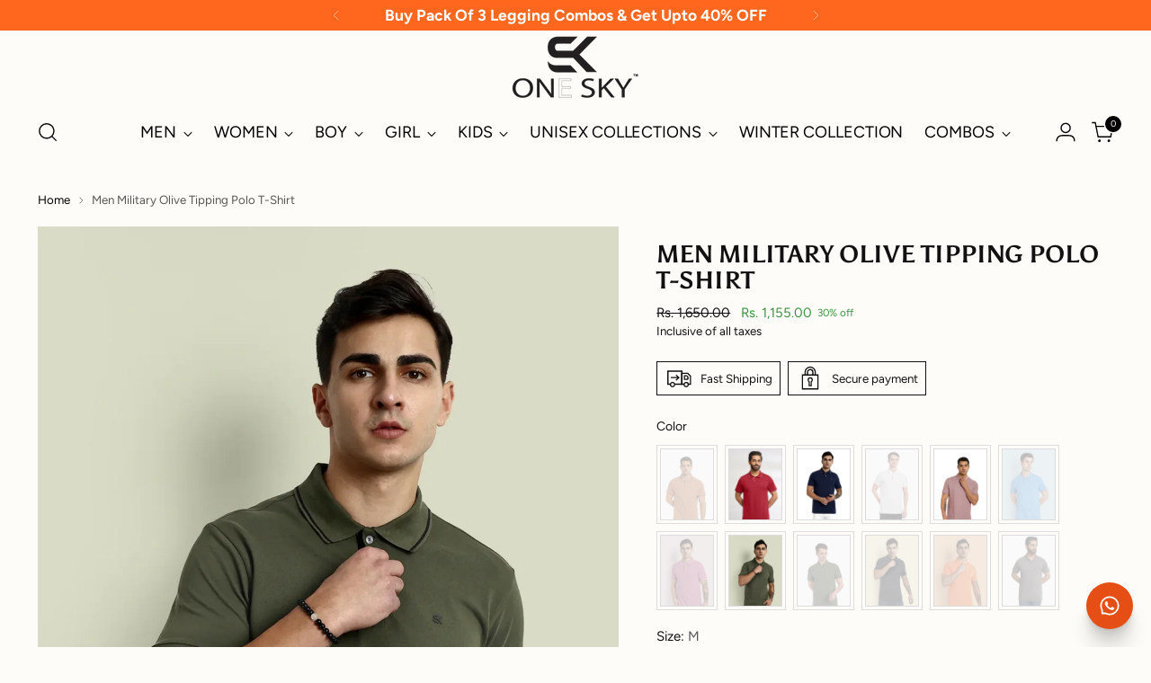

--- FILE ---
content_type: text/javascript; charset=utf-8
request_url: https://onesky.in/products/brooks-military-olive.js
body_size: 869
content:
{"id":7604799799431,"title":"Men Military Olive Tipping Polo T-Shirt","handle":"brooks-military-olive","description":"\u003cp\u003eIntroducing the Mens Tipping Polo T-Shirt - the perfect addition to your wardrobe! This comfortable, casual T-Shirt features a polo neck with tipping detail for added style. With short sleeves and a lightweight fabric it is perfect all year round; ideal for keeping cool in hot days or layering with other clothing during cold weather. Completely machine washable this polo T-Shirt can be worn time after time without losing its freshness or shape ? making it an essential part of any mens wardrobe! The simple color options mean that this shirt can be worn with anything in your closet as well! When quality meets comfort; there?s no other choice than the tipping polo T-Shirt! And because its machine washable, this short sleeve T-Shirt is easy to care for and always ready to wear. Proudly Made In India Choose from multiple colors and add our mens polo-neck T-Shirt to your wardrobe today. Its the perfect blend of comfort with style and a must-have for any fashion-forward man.\u003c\/p\u003e","published_at":"2024-04-09T14:51:39+05:30","created_at":"2024-03-29T16:06:36+05:30","vendor":"Onesky","type":"Men Polo T-Shirt","tags":["Men Polo T-Shirt","Mens-all-products","Mens-all-topwear","Mens-tw-polo-T-Shirt"],"price":115500,"price_min":115500,"price_max":115500,"available":true,"price_varies":false,"compare_at_price":165000,"compare_at_price_min":165000,"compare_at_price_max":165000,"compare_at_price_varies":false,"variants":[{"id":41239556882567,"title":"XS \/ Military Olive \/ 100% Cotton","option1":"XS","option2":"Military Olive","option3":"100% Cotton","sku":"1111111060728","requires_shipping":true,"taxable":true,"featured_image":null,"available":false,"name":"Men Military Olive Tipping Polo T-Shirt - XS \/ Military Olive \/ 100% Cotton","public_title":"XS \/ Military Olive \/ 100% Cotton","options":["XS","Military Olive","100% Cotton"],"price":115500,"weight":0,"compare_at_price":165000,"inventory_management":"shopify","barcode":"1111111060728","requires_selling_plan":false,"selling_plan_allocations":[]},{"id":41239556915335,"title":"S \/ Military Olive \/ 100% Cotton","option1":"S","option2":"Military Olive","option3":"100% Cotton","sku":"1111111060735","requires_shipping":true,"taxable":true,"featured_image":null,"available":false,"name":"Men Military Olive Tipping Polo T-Shirt - S \/ Military Olive \/ 100% Cotton","public_title":"S \/ Military Olive \/ 100% Cotton","options":["S","Military Olive","100% Cotton"],"price":115500,"weight":0,"compare_at_price":165000,"inventory_management":"shopify","barcode":"1111111060735","requires_selling_plan":false,"selling_plan_allocations":[]},{"id":41239556948103,"title":"M \/ Military Olive \/ 100% Cotton","option1":"M","option2":"Military Olive","option3":"100% Cotton","sku":"1111111060742","requires_shipping":true,"taxable":true,"featured_image":null,"available":true,"name":"Men Military Olive Tipping Polo T-Shirt - M \/ Military Olive \/ 100% Cotton","public_title":"M \/ Military Olive \/ 100% Cotton","options":["M","Military Olive","100% Cotton"],"price":115500,"weight":0,"compare_at_price":165000,"inventory_management":"shopify","barcode":"1111111060742","requires_selling_plan":false,"selling_plan_allocations":[]},{"id":41239556980871,"title":"L \/ Military Olive \/ 100% Cotton","option1":"L","option2":"Military Olive","option3":"100% Cotton","sku":"1111111060759","requires_shipping":true,"taxable":true,"featured_image":null,"available":true,"name":"Men Military Olive Tipping Polo T-Shirt - L \/ Military Olive \/ 100% Cotton","public_title":"L \/ Military Olive \/ 100% Cotton","options":["L","Military Olive","100% Cotton"],"price":115500,"weight":0,"compare_at_price":165000,"inventory_management":"shopify","barcode":"1111111060759","requires_selling_plan":false,"selling_plan_allocations":[]},{"id":41239557013639,"title":"XL \/ Military Olive \/ 100% Cotton","option1":"XL","option2":"Military Olive","option3":"100% Cotton","sku":"1111111060766","requires_shipping":true,"taxable":true,"featured_image":null,"available":false,"name":"Men Military Olive Tipping Polo T-Shirt - XL \/ Military Olive \/ 100% Cotton","public_title":"XL \/ Military Olive \/ 100% Cotton","options":["XL","Military Olive","100% Cotton"],"price":115500,"weight":0,"compare_at_price":165000,"inventory_management":"shopify","barcode":"1111111060766","requires_selling_plan":false,"selling_plan_allocations":[]},{"id":41239557046407,"title":"2XL \/ Military Olive \/ 100% Cotton","option1":"2XL","option2":"Military Olive","option3":"100% Cotton","sku":"1111111060773","requires_shipping":true,"taxable":true,"featured_image":null,"available":false,"name":"Men Military Olive Tipping Polo T-Shirt - 2XL \/ Military Olive \/ 100% Cotton","public_title":"2XL \/ Military Olive \/ 100% Cotton","options":["2XL","Military Olive","100% Cotton"],"price":115500,"weight":0,"compare_at_price":165000,"inventory_management":"shopify","barcode":"1111111060773","requires_selling_plan":false,"selling_plan_allocations":[]},{"id":41239557079175,"title":"3XL \/ Military Olive \/ 100% Cotton","option1":"3XL","option2":"Military Olive","option3":"100% Cotton","sku":"1111111060780","requires_shipping":true,"taxable":true,"featured_image":null,"available":false,"name":"Men Military Olive Tipping Polo T-Shirt - 3XL \/ Military Olive \/ 100% Cotton","public_title":"3XL \/ Military Olive \/ 100% Cotton","options":["3XL","Military Olive","100% Cotton"],"price":115500,"weight":0,"compare_at_price":165000,"inventory_management":"shopify","barcode":"1111111060780","requires_selling_plan":false,"selling_plan_allocations":[]}],"images":["\/\/cdn.shopify.com\/s\/files\/1\/0590\/7824\/6535\/files\/161.png?v=1756456483","\/\/cdn.shopify.com\/s\/files\/1\/0590\/7824\/6535\/files\/162.png?v=1756456483","\/\/cdn.shopify.com\/s\/files\/1\/0590\/7824\/6535\/files\/01_2e346d87-a7e5-49ab-b9f4-55bc642947cb.jpg?v=1756456483","\/\/cdn.shopify.com\/s\/files\/1\/0590\/7824\/6535\/files\/03_799cc93a-b504-4261-ba84-4b0325b882ea.jpg?v=1756456483","\/\/cdn.shopify.com\/s\/files\/1\/0590\/7824\/6535\/files\/05_eafe5783-11dc-4240-9eae-26d9cd2ecf34.jpg?v=1756456483","\/\/cdn.shopify.com\/s\/files\/1\/0590\/7824\/6535\/files\/04_d1167cce-07d8-48df-9086-9cd5cb1e2673.jpg?v=1756456483"],"featured_image":"\/\/cdn.shopify.com\/s\/files\/1\/0590\/7824\/6535\/files\/161.png?v=1756456483","options":[{"name":"Size","position":1,"values":["XS","S","M","L","XL","2XL","3XL"]},{"name":"Color","position":2,"values":["Military Olive"]},{"name":"Material","position":3,"values":["100% Cotton"]}],"url":"\/products\/brooks-military-olive","media":[{"alt":null,"id":24800161398919,"position":1,"preview_image":{"aspect_ratio":0.667,"height":3000,"width":2000,"src":"https:\/\/cdn.shopify.com\/s\/files\/1\/0590\/7824\/6535\/files\/161.png?v=1756456483"},"aspect_ratio":0.667,"height":3000,"media_type":"image","src":"https:\/\/cdn.shopify.com\/s\/files\/1\/0590\/7824\/6535\/files\/161.png?v=1756456483","width":2000},{"alt":null,"id":24800161431687,"position":2,"preview_image":{"aspect_ratio":0.667,"height":3000,"width":2000,"src":"https:\/\/cdn.shopify.com\/s\/files\/1\/0590\/7824\/6535\/files\/162.png?v=1756456483"},"aspect_ratio":0.667,"height":3000,"media_type":"image","src":"https:\/\/cdn.shopify.com\/s\/files\/1\/0590\/7824\/6535\/files\/162.png?v=1756456483","width":2000},{"alt":null,"id":24336431677575,"position":3,"preview_image":{"aspect_ratio":1.0,"height":2000,"width":2000,"src":"https:\/\/cdn.shopify.com\/s\/files\/1\/0590\/7824\/6535\/files\/01_2e346d87-a7e5-49ab-b9f4-55bc642947cb.jpg?v=1756456483"},"aspect_ratio":1.0,"height":2000,"media_type":"image","src":"https:\/\/cdn.shopify.com\/s\/files\/1\/0590\/7824\/6535\/files\/01_2e346d87-a7e5-49ab-b9f4-55bc642947cb.jpg?v=1756456483","width":2000},{"alt":null,"id":24336431743111,"position":4,"preview_image":{"aspect_ratio":1.0,"height":2000,"width":2000,"src":"https:\/\/cdn.shopify.com\/s\/files\/1\/0590\/7824\/6535\/files\/03_799cc93a-b504-4261-ba84-4b0325b882ea.jpg?v=1756456483"},"aspect_ratio":1.0,"height":2000,"media_type":"image","src":"https:\/\/cdn.shopify.com\/s\/files\/1\/0590\/7824\/6535\/files\/03_799cc93a-b504-4261-ba84-4b0325b882ea.jpg?v=1756456483","width":2000},{"alt":null,"id":24336431808647,"position":5,"preview_image":{"aspect_ratio":1.0,"height":2000,"width":2000,"src":"https:\/\/cdn.shopify.com\/s\/files\/1\/0590\/7824\/6535\/files\/05_eafe5783-11dc-4240-9eae-26d9cd2ecf34.jpg?v=1756456483"},"aspect_ratio":1.0,"height":2000,"media_type":"image","src":"https:\/\/cdn.shopify.com\/s\/files\/1\/0590\/7824\/6535\/files\/05_eafe5783-11dc-4240-9eae-26d9cd2ecf34.jpg?v=1756456483","width":2000},{"alt":null,"id":24336431775879,"position":6,"preview_image":{"aspect_ratio":1.0,"height":2000,"width":2000,"src":"https:\/\/cdn.shopify.com\/s\/files\/1\/0590\/7824\/6535\/files\/04_d1167cce-07d8-48df-9086-9cd5cb1e2673.jpg?v=1756456483"},"aspect_ratio":1.0,"height":2000,"media_type":"image","src":"https:\/\/cdn.shopify.com\/s\/files\/1\/0590\/7824\/6535\/files\/04_d1167cce-07d8-48df-9086-9cd5cb1e2673.jpg?v=1756456483","width":2000}],"requires_selling_plan":false,"selling_plan_groups":[]}

--- FILE ---
content_type: text/javascript
request_url: https://cdn.starapps.studio/apps/vsk/oneskyy/data.js
body_size: 25989
content:
"use strict";"undefined"==typeof window.starapps_data&&(window.starapps_data={}),"undefined"==typeof window.starapps_data.product_groups&&(window.starapps_data.product_groups=[{"id":4425748,"products_preset_id":795632,"collections_swatch":"first_product_image","group_name":"027","option_name":"Color","collections_preset_id":null,"display_position":"top","products_swatch":"first_product_image","mobile_products_preset_id":795632,"mobile_products_swatch":"first_product_image","mobile_collections_preset_id":null,"mobile_collections_swatch":"first_product_image","same_products_preset_for_mobile":true,"same_collections_preset_for_mobile":true,"option_values":[{"id":7864270749831,"option_value":null,"handle":"027-blackaop","published":true,"swatch_src":null,"swatch_value":null},{"id":7864270782599,"option_value":null,"handle":"027-whiteaop","published":true,"swatch_src":null,"swatch_value":null}]},{"id":4132122,"products_preset_id":795632,"collections_swatch":"first_product_image","group_name":"aasher","option_name":"Color","collections_preset_id":null,"display_position":"top","products_swatch":"first_product_image","mobile_products_preset_id":795632,"mobile_products_swatch":"first_product_image","mobile_collections_preset_id":null,"mobile_collections_swatch":"first_product_image","same_products_preset_for_mobile":true,"same_collections_preset_for_mobile":true,"option_values":[{"id":7604798947463,"option_value":null,"handle":"aasher-fuchsia","published":true,"swatch_src":null,"swatch_value":null},{"id":7604799012999,"option_value":null,"handle":"aasher-navy","published":true,"swatch_src":null,"swatch_value":null},{"id":7604815331463,"option_value":null,"handle":"aasher-pop-yellow","published":true,"swatch_src":null,"swatch_value":null}]},{"id":4396139,"products_preset_id":795632,"collections_swatch":"first_product_image","group_name":"addison","option_name":"Color","collections_preset_id":null,"display_position":"top","products_swatch":"first_product_image","mobile_products_preset_id":795632,"mobile_products_swatch":"first_product_image","mobile_collections_preset_id":null,"mobile_collections_swatch":"first_product_image","same_products_preset_for_mobile":true,"same_collections_preset_for_mobile":true,"option_values":[{"id":7854158577799,"option_value":null,"handle":"addison-black","published":false,"swatch_src":null,"swatch_value":null},{"id":7854158610567,"option_value":null,"handle":"addison-black-1","published":true,"swatch_src":null,"swatch_value":null}]},{"id":4374178,"products_preset_id":795632,"collections_swatch":"first_product_image","group_name":"adel","option_name":"Color","collections_preset_id":null,"display_position":"top","products_swatch":"first_product_image","mobile_products_preset_id":795632,"mobile_products_swatch":"first_product_image","mobile_collections_preset_id":null,"mobile_collections_swatch":"first_product_image","same_products_preset_for_mobile":true,"same_collections_preset_for_mobile":true,"option_values":[{"id":7811131965575,"option_value":null,"handle":"adel-salmon","published":true,"swatch_src":null,"swatch_value":null},{"id":7604803534983,"option_value":null,"handle":"long-nana-bubblegum-pink","published":true,"swatch_src":null,"swatch_value":null},{"id":7811132031111,"option_value":null,"handle":"adel-white-aop","published":true,"swatch_src":null,"swatch_value":null},{"id":7811131900039,"option_value":null,"handle":"adel-bubblegum-pink","published":true,"swatch_src":null,"swatch_value":null}]},{"id":4132123,"products_preset_id":795632,"collections_swatch":"first_product_image","group_name":"aerin","option_name":"Color","collections_preset_id":null,"display_position":"top","products_swatch":"first_product_image","mobile_products_preset_id":795632,"mobile_products_swatch":"first_product_image","mobile_collections_preset_id":null,"mobile_collections_swatch":"first_product_image","same_products_preset_for_mobile":true,"same_collections_preset_for_mobile":true,"option_values":[{"id":7604813529223,"option_value":null,"handle":"aerin-white-aop","published":true,"swatch_src":null,"swatch_value":null},{"id":7844358258823,"option_value":null,"handle":"aerin-white","published":true,"swatch_src":null,"swatch_value":null}]},{"id":4374179,"products_preset_id":795632,"collections_swatch":"first_product_image","group_name":"albert","option_name":"Color","collections_preset_id":null,"display_position":"top","products_swatch":"first_product_image","mobile_products_preset_id":795632,"mobile_products_swatch":"first_product_image","mobile_collections_preset_id":null,"mobile_collections_swatch":"first_product_image","same_products_preset_for_mobile":true,"same_collections_preset_for_mobile":true,"option_values":[{"id":7811132096647,"option_value":null,"handle":"albert-beige","published":true,"swatch_src":null,"swatch_value":null},{"id":7811132162183,"option_value":null,"handle":"albert-black","published":true,"swatch_src":null,"swatch_value":null},{"id":7811132227719,"option_value":null,"handle":"albert-lite-aqua","published":true,"swatch_src":null,"swatch_value":null},{"id":7811132260487,"option_value":null,"handle":"albert-navy","published":true,"swatch_src":null,"swatch_value":null},{"id":7811132326023,"option_value":null,"handle":"albert-white","published":true,"swatch_src":null,"swatch_value":null}]},{"id":4374180,"products_preset_id":795632,"collections_swatch":"first_product_image","group_name":"alexandra","option_name":"Color","collections_preset_id":null,"display_position":"top","products_swatch":"first_product_image","mobile_products_preset_id":795632,"mobile_products_swatch":"first_product_image","mobile_collections_preset_id":null,"mobile_collections_swatch":"first_product_image","same_products_preset_for_mobile":true,"same_collections_preset_for_mobile":true,"option_values":[{"id":7815447216263,"option_value":null,"handle":"alexandra-purple","published":true,"swatch_src":null,"swatch_value":null},{"id":7815447314567,"option_value":null,"handle":"alexandra-terra","published":true,"swatch_src":null,"swatch_value":null}]},{"id":4132124,"products_preset_id":795632,"collections_swatch":"first_product_image","group_name":"alexis","option_name":"Color","collections_preset_id":null,"display_position":"top","products_swatch":"first_product_image","mobile_products_preset_id":795632,"mobile_products_swatch":"first_product_image","mobile_collections_preset_id":null,"mobile_collections_swatch":"first_product_image","same_products_preset_for_mobile":true,"same_collections_preset_for_mobile":true,"option_values":[{"id":7683692920967,"option_value":null,"handle":"alexis-dull-sky","published":true,"swatch_src":null,"swatch_value":null},{"id":7683692200071,"option_value":null,"handle":"alexis-lt-clay","published":true,"swatch_src":null,"swatch_value":null},{"id":7811132391559,"option_value":null,"handle":"alexis-sand","published":true,"swatch_src":null,"swatch_value":null}]},{"id":5073970,"products_preset_id":795632,"collections_swatch":"first_product_image","group_name":"alice","option_name":"Color","collections_preset_id":null,"display_position":"top","products_swatch":"first_product_image","mobile_products_preset_id":795632,"mobile_products_swatch":"first_product_image","mobile_collections_preset_id":null,"mobile_collections_swatch":"first_product_image","same_products_preset_for_mobile":true,"same_collections_preset_for_mobile":true,"option_values":[{"id":8008802402439,"option_value":"LIGHT MILITARY","handle":"alice-lightmilitary","published":true,"swatch_src":null,"swatch_value":null},{"id":8008802336903,"option_value":"DARK OCEAN","handle":"alice-darkocean","published":true,"swatch_src":null,"swatch_value":null},{"id":8008802304135,"option_value":"DARK AIRFORCE","handle":"alice-darkairforce","published":true,"swatch_src":null,"swatch_value":null},{"id":8008802238599,"option_value":"BLACK","handle":"alice-black","published":true,"swatch_src":null,"swatch_value":null},{"id":8008802369671,"option_value":"ELEPHANT","handle":"alice-elephant","published":true,"swatch_src":null,"swatch_value":null}]},{"id":4132125,"products_preset_id":795632,"collections_swatch":"first_product_image","group_name":"alisha","option_name":"Color","collections_preset_id":null,"display_position":"top","products_swatch":"first_product_image","mobile_products_preset_id":795632,"mobile_products_swatch":"first_product_image","mobile_collections_preset_id":null,"mobile_collections_swatch":"first_product_image","same_products_preset_for_mobile":true,"same_collections_preset_for_mobile":true,"option_values":[{"id":7604815298695,"option_value":null,"handle":"alisha-02-white-aop","published":false,"swatch_src":null,"swatch_value":null},{"id":7604815200391,"option_value":null,"handle":"alisha-bubblegum-pink","published":false,"swatch_src":null,"swatch_value":null}]},{"id":4132126,"products_preset_id":795632,"collections_swatch":"first_product_image","group_name":"amberta","option_name":"Color","collections_preset_id":null,"display_position":"top","products_swatch":"first_product_image","mobile_products_preset_id":795632,"mobile_products_swatch":"first_product_image","mobile_collections_preset_id":null,"mobile_collections_swatch":"first_product_image","same_products_preset_for_mobile":true,"same_collections_preset_for_mobile":true,"option_values":[{"id":7604814512263,"option_value":null,"handle":"amberta-salmon","published":true,"swatch_src":null,"swatch_value":null},{"id":7604814446727,"option_value":null,"handle":"amberta-bubblegum-pink","published":true,"swatch_src":null,"swatch_value":null}]},{"id":4714547,"products_preset_id":795632,"collections_swatch":"first_product_image","group_name":"ame","option_name":"Color","collections_preset_id":null,"display_position":"top","products_swatch":"first_product_image","mobile_products_preset_id":795632,"mobile_products_swatch":"first_product_image","mobile_collections_preset_id":null,"mobile_collections_swatch":"first_product_image","same_products_preset_for_mobile":true,"same_collections_preset_for_mobile":true,"option_values":[{"id":7844358324359,"option_value":null,"handle":"ame-ecru","published":false,"swatch_src":null,"swatch_value":null},{"id":7844358389895,"option_value":null,"handle":"ame-white-aop","published":true,"swatch_src":null,"swatch_value":null}]},{"id":4132127,"products_preset_id":795632,"collections_swatch":"first_product_image","group_name":"amour","option_name":"Color","collections_preset_id":null,"display_position":"top","products_swatch":"first_product_image","mobile_products_preset_id":795632,"mobile_products_swatch":"first_product_image","mobile_collections_preset_id":null,"mobile_collections_swatch":"first_product_image","same_products_preset_for_mobile":true,"same_collections_preset_for_mobile":true,"option_values":[{"id":7604799504519,"option_value":null,"handle":"amour-pink","published":true,"swatch_src":null,"swatch_value":null},{"id":7811132424327,"option_value":null,"handle":"amour-black","published":true,"swatch_src":null,"swatch_value":null},{"id":7811132457095,"option_value":null,"handle":"amour-white","published":true,"swatch_src":null,"swatch_value":null}]},{"id":4374182,"products_preset_id":795632,"collections_swatch":"first_product_image","group_name":"andrea","option_name":"Color","collections_preset_id":null,"display_position":"top","products_swatch":"first_product_image","mobile_products_preset_id":795632,"mobile_products_swatch":"first_product_image","mobile_collections_preset_id":null,"mobile_collections_swatch":"first_product_image","same_products_preset_for_mobile":true,"same_collections_preset_for_mobile":true,"option_values":[{"id":7811132522631,"option_value":null,"handle":"andrea-salmon","published":true,"swatch_src":null,"swatch_value":null},{"id":7811132588167,"option_value":null,"handle":"andrea-white","published":true,"swatch_src":null,"swatch_value":null}]},{"id":4374253,"products_preset_id":795632,"collections_swatch":"first_product_image","group_name":"ankle","option_name":"Color","collections_preset_id":null,"display_position":"top","products_swatch":"first_product_image","mobile_products_preset_id":795632,"mobile_products_swatch":"first_product_image","mobile_collections_preset_id":null,"mobile_collections_swatch":"first_product_image","same_products_preset_for_mobile":true,"same_collections_preset_for_mobile":true,"option_values":[{"id":7811132719239,"option_value":null,"handle":"ankle-aqua","published":false,"swatch_src":null,"swatch_value":null},{"id":7844358455431,"option_value":null,"handle":"ankle-acid-green","published":false,"swatch_src":null,"swatch_value":null},{"id":7844358553735,"option_value":null,"handle":"ankle-baby-pink","published":true,"swatch_src":null,"swatch_value":null},{"id":7844358684807,"option_value":null,"handle":"ankle-beige","published":false,"swatch_src":null,"swatch_value":null},{"id":7811132752007,"option_value":null,"handle":"ankle-biscuit","published":true,"swatch_src":null,"swatch_value":null},{"id":7811132784775,"option_value":null,"handle":"ankle-bright-red","published":true,"swatch_src":null,"swatch_value":null},{"id":7811132850311,"option_value":null,"handle":"ankle-bright-royal","published":true,"swatch_src":null,"swatch_value":null},{"id":7811132883079,"option_value":null,"handle":"ankle-bubblegum-pink","published":true,"swatch_src":null,"swatch_value":null},{"id":7811132915847,"option_value":null,"handle":"ankle-burgandy","published":true,"swatch_src":null,"swatch_value":null},{"id":7811132981383,"option_value":null,"handle":"ankle-cement","published":false,"swatch_src":null,"swatch_value":null},{"id":7811133014151,"option_value":null,"handle":"ankle-classic-red","published":true,"swatch_src":null,"swatch_value":null},{"id":7811133079687,"option_value":null,"handle":"ankle-clay","published":false,"swatch_src":null,"swatch_value":null},{"id":7811133112455,"option_value":null,"handle":"ankle-coral","published":true,"swatch_src":null,"swatch_value":null},{"id":7604814905479,"option_value":null,"handle":"ankle-dark-brown","published":true,"swatch_src":null,"swatch_value":null},{"id":7811133145223,"option_value":null,"handle":"ankle-dark-fuscia","published":true,"swatch_src":null,"swatch_value":null},{"id":7844358750343,"option_value":null,"handle":"ankle-dark-henna","published":false,"swatch_src":null,"swatch_value":null},{"id":7811133177991,"option_value":null,"handle":"ankle-dark-military","published":true,"swatch_src":null,"swatch_value":null},{"id":7811133210759,"option_value":null,"handle":"ankle-dark-orange","published":true,"swatch_src":null,"swatch_value":null},{"id":7811133243527,"option_value":null,"handle":"ankle-dark-sky","published":true,"swatch_src":null,"swatch_value":null},{"id":7811133309063,"option_value":null,"handle":"ankle-dark-voilet","published":true,"swatch_src":null,"swatch_value":null},{"id":7811133374599,"option_value":null,"handle":"ankle-dull-lemon","published":true,"swatch_src":null,"swatch_value":null},{"id":7844358815879,"option_value":null,"handle":"ankle-dusty-pink","published":true,"swatch_src":null,"swatch_value":null},{"id":7811133440135,"option_value":null,"handle":"ankle-ecru","published":true,"swatch_src":null,"swatch_value":null},{"id":7844358914183,"option_value":null,"handle":"ankle-electric-blue","published":true,"swatch_src":null,"swatch_value":null},{"id":7811133472903,"option_value":null,"handle":"ankle-elephant","published":true,"swatch_src":null,"swatch_value":null},{"id":7604814938247,"option_value":null,"handle":"ankle-eton","published":true,"swatch_src":null,"swatch_value":null},{"id":7811133505671,"option_value":null,"handle":"ankle-french-blue","published":true,"swatch_src":null,"swatch_value":null},{"id":7811133571207,"option_value":null,"handle":"ankle-fresh-sky","published":true,"swatch_src":null,"swatch_value":null},{"id":7811133603975,"option_value":null,"handle":"ankle-fuchsia","published":true,"swatch_src":null,"swatch_value":null},{"id":7811133669511,"option_value":null,"handle":"ankle-gold","published":true,"swatch_src":null,"swatch_value":null},{"id":7811133702279,"option_value":null,"handle":"ankle-grape","published":true,"swatch_src":null,"swatch_value":null},{"id":7811133735047,"option_value":null,"handle":"ankle-henna","published":true,"swatch_src":null,"swatch_value":null},{"id":7811133767815,"option_value":null,"handle":"ankle-lilac","published":true,"swatch_src":null,"swatch_value":null},{"id":7811133866119,"option_value":null,"handle":"ankle-mari-gold","published":true,"swatch_src":null,"swatch_value":null},{"id":7811133898887,"option_value":null,"handle":"ankle-maroon","published":true,"swatch_src":null,"swatch_value":null},{"id":7811133931655,"option_value":null,"handle":"ankle-mauve","published":true,"swatch_src":null,"swatch_value":null},{"id":7811133997191,"option_value":null,"handle":"ankle-mid-brown","published":true,"swatch_src":null,"swatch_value":null},{"id":7811134029959,"option_value":null,"handle":"ankle-moss-green","published":true,"swatch_src":null,"swatch_value":null},{"id":7844358946951,"option_value":null,"handle":"ankle-mustard","published":true,"swatch_src":null,"swatch_value":null},{"id":7811134095495,"option_value":null,"handle":"ankle-olive","published":true,"swatch_src":null,"swatch_value":null},{"id":7811134128263,"option_value":null,"handle":"ankle-powder","published":true,"swatch_src":null,"swatch_value":null},{"id":7811134161031,"option_value":null,"handle":"ankle-purple","published":true,"swatch_src":null,"swatch_value":null},{"id":7811134226567,"option_value":null,"handle":"ankle-rust","published":true,"swatch_src":null,"swatch_value":null},{"id":7604807073927,"option_value":null,"handle":"sw0047_ankle-sea-green","published":true,"swatch_src":null,"swatch_value":null},{"id":7811134390407,"option_value":null,"handle":"ankle-soft-green","published":true,"swatch_src":null,"swatch_value":null},{"id":7811134455943,"option_value":null,"handle":"ankle-spot-green","published":true,"swatch_src":null,"swatch_value":null},{"id":7844359176327,"option_value":null,"handle":"ankle-teal","published":true,"swatch_src":null,"swatch_value":null},{"id":7811134554247,"option_value":null,"handle":"ankle-tobacco","published":true,"swatch_src":null,"swatch_value":null},{"id":7811134652551,"option_value":null,"handle":"ankle-tortoise","published":true,"swatch_src":null,"swatch_value":null},{"id":7811134685319,"option_value":null,"handle":"ankle-white","published":true,"swatch_src":null,"swatch_value":null}]},{"id":4374300,"products_preset_id":795632,"collections_swatch":"first_product_image","group_name":"anna","option_name":"Color","collections_preset_id":null,"display_position":"top","products_swatch":"first_product_image","mobile_products_preset_id":795632,"mobile_products_swatch":"first_product_image","mobile_collections_preset_id":null,"mobile_collections_swatch":"first_product_image","same_products_preset_for_mobile":true,"same_collections_preset_for_mobile":true,"option_values":[{"id":7811134750855,"option_value":null,"handle":"anna-black-aop","published":false,"swatch_src":null,"swatch_value":null},{"id":7844359340167,"option_value":null,"handle":"anna-blue","published":true,"swatch_src":null,"swatch_value":null},{"id":7844359405703,"option_value":null,"handle":"anna-bright-royal","published":false,"swatch_src":null,"swatch_value":null},{"id":7844359504007,"option_value":null,"handle":"anna-classic-red","published":true,"swatch_src":null,"swatch_value":null},{"id":7844359536775,"option_value":null,"handle":"anna-coral","published":true,"swatch_src":null,"swatch_value":null},{"id":7844359602311,"option_value":null,"handle":"anna-dark-navy","published":false,"swatch_src":null,"swatch_value":null},{"id":7844359700615,"option_value":null,"handle":"anna-navy","published":true,"swatch_src":null,"swatch_value":null},{"id":7844359766151,"option_value":null,"handle":"anna-orange","published":true,"swatch_src":null,"swatch_value":null},{"id":7844359864455,"option_value":null,"handle":"anna-rama","published":false,"swatch_src":null,"swatch_value":null},{"id":7844359962759,"option_value":null,"handle":"anna-red","published":true,"swatch_src":null,"swatch_value":null},{"id":7844360061063,"option_value":null,"handle":"anna-sky-blue","published":false,"swatch_src":null,"swatch_value":null},{"id":7844360093831,"option_value":null,"handle":"anna-tiger-lily","published":true,"swatch_src":null,"swatch_value":null},{"id":7844360192135,"option_value":null,"handle":"anna-white","published":true,"swatch_src":null,"swatch_value":null},{"id":7844359274631,"option_value":null,"handle":"anna-black","published":true,"swatch_src":null,"swatch_value":null}]},{"id":4132130,"products_preset_id":795632,"collections_swatch":"first_product_image","group_name":"anson","option_name":"Color","collections_preset_id":null,"display_position":"top","products_swatch":"first_product_image","mobile_products_preset_id":795632,"mobile_products_swatch":"first_product_image","mobile_collections_preset_id":null,"mobile_collections_swatch":"first_product_image","same_products_preset_for_mobile":true,"same_collections_preset_for_mobile":true,"option_values":[{"id":7683694100615,"option_value":null,"handle":"anson-beige","published":true,"swatch_src":null,"swatch_value":null},{"id":7683693052039,"option_value":null,"handle":"anson-navy","published":true,"swatch_src":null,"swatch_value":null},{"id":7683694264455,"option_value":null,"handle":"anson-olive","published":true,"swatch_src":null,"swatch_value":null},{"id":7683692953735,"option_value":null,"handle":"anson-tobacco","published":true,"swatch_src":null,"swatch_value":null},{"id":7683693772935,"option_value":null,"handle":"anson-off-white","published":true,"swatch_src":null,"swatch_value":null},{"id":7811134783623,"option_value":null,"handle":"anson-chocolate","published":true,"swatch_src":null,"swatch_value":null},{"id":7811134881927,"option_value":null,"handle":"anson-elephant","published":true,"swatch_src":null,"swatch_value":null},{"id":7811134914695,"option_value":null,"handle":"anson-lt-clay","published":true,"swatch_src":null,"swatch_value":null}]},{"id":4714553,"products_preset_id":795632,"collections_swatch":"first_product_image","group_name":"austin","option_name":"Color","collections_preset_id":null,"display_position":"top","products_swatch":"first_product_image","mobile_products_preset_id":795632,"mobile_products_swatch":"first_product_image","mobile_collections_preset_id":null,"mobile_collections_swatch":"first_product_image","same_products_preset_for_mobile":true,"same_collections_preset_for_mobile":true,"option_values":[{"id":7811135045767,"option_value":null,"handle":"austin-multi","published":true,"swatch_src":null,"swatch_value":null},{"id":7860128120967,"option_value":null,"handle":"austin-multi2","published":true,"swatch_src":null,"swatch_value":null}]},{"id":4132131,"products_preset_id":795632,"collections_swatch":"first_product_image","group_name":"b007","option_name":"Color","collections_preset_id":null,"display_position":"top","products_swatch":"first_product_image","mobile_products_preset_id":795632,"mobile_products_swatch":"first_product_image","mobile_collections_preset_id":null,"mobile_collections_swatch":"first_product_image","same_products_preset_for_mobile":true,"same_collections_preset_for_mobile":true,"option_values":[{"id":7604814807175,"option_value":null,"handle":"b007-ts-black","published":true,"swatch_src":null,"swatch_value":null}]},{"id":4132132,"products_preset_id":795632,"collections_swatch":"first_product_image","group_name":"bambi","option_name":"Color","collections_preset_id":null,"display_position":"top","products_swatch":"first_product_image","mobile_products_preset_id":795632,"mobile_products_swatch":"first_product_image","mobile_collections_preset_id":null,"mobile_collections_swatch":"first_product_image","same_products_preset_for_mobile":true,"same_collections_preset_for_mobile":true,"option_values":[{"id":7604812578951,"option_value":null,"handle":"bambi-pink","published":true,"swatch_src":null,"swatch_value":null}]},{"id":4132133,"products_preset_id":795632,"collections_swatch":"first_product_image","group_name":"becka","option_name":"Color","collections_preset_id":null,"display_position":"top","products_swatch":"first_product_image","mobile_products_preset_id":795632,"mobile_products_swatch":"first_product_image","mobile_collections_preset_id":null,"mobile_collections_swatch":"first_product_image","same_products_preset_for_mobile":true,"same_collections_preset_for_mobile":true,"option_values":[{"id":7604813922439,"option_value":null,"handle":"becka-clay","published":true,"swatch_src":null,"swatch_value":null},{"id":7604813987975,"option_value":null,"handle":"becka-fresh-sky","published":true,"swatch_src":null,"swatch_value":null}]},{"id":4132134,"products_preset_id":795632,"collections_swatch":"first_product_image","group_name":"benjamin","option_name":"Color","collections_preset_id":null,"display_position":"top","products_swatch":"first_product_image","mobile_products_preset_id":795632,"mobile_products_swatch":"first_product_image","mobile_collections_preset_id":null,"mobile_collections_swatch":"first_product_image","same_products_preset_for_mobile":true,"same_collections_preset_for_mobile":true,"option_values":[{"id":7604810743943,"option_value":null,"handle":"benjamin-white-aop","published":true,"swatch_src":null,"swatch_value":null}]},{"id":4132135,"products_preset_id":795632,"collections_swatch":"first_product_image","group_name":"betty","option_name":"Color","collections_preset_id":null,"display_position":"top","products_swatch":"first_product_image","mobile_products_preset_id":795632,"mobile_products_swatch":"first_product_image","mobile_collections_preset_id":null,"mobile_collections_swatch":"first_product_image","same_products_preset_for_mobile":true,"same_collections_preset_for_mobile":true,"option_values":[{"id":7604814577799,"option_value":null,"handle":"betty-salmon","published":true,"swatch_src":null,"swatch_value":null},{"id":7604814676103,"option_value":null,"handle":"betty-white","published":true,"swatch_src":null,"swatch_value":null},{"id":7604814545031,"option_value":null,"handle":"betty-bubblegum-pink","published":true,"swatch_src":null,"swatch_value":null}]},{"id":6541011,"products_preset_id":795629,"collections_swatch":"first_product_image","group_name":"BLACK BEAUTY","option_name":"Color","collections_preset_id":null,"display_position":"top","products_swatch":"first_product_image","mobile_products_preset_id":795629,"mobile_products_swatch":"first_product_image","mobile_collections_preset_id":null,"mobile_collections_swatch":"first_product_image","same_products_preset_for_mobile":true,"same_collections_preset_for_mobile":true,"option_values":[{"id":8108600885383,"option_value":null,"handle":"one-sky-girls-100-cotton-polo-top-shorts-set-solid-color-short-sleeves-zipper-fly-casual-two-piece-outfit","published":false,"swatch_src":null,"swatch_value":null},{"id":8108600950919,"option_value":null,"handle":"one-sky-girls-100-cotton-polo-top-shorts-set-solid-color-short-sleeves-zipper-fly-casual-two-piece-outfit-1","published":false,"swatch_src":null,"swatch_value":null},{"id":8108600983687,"option_value":null,"handle":"one-sky-girls-100-cotton-polo-top-shorts-set-solid-color-short-sleeves-zipper-fly-casual-two-piece-outfit-2","published":false,"swatch_src":null,"swatch_value":null},{"id":8120449958023,"option_value":null,"handle":"one-sky-girls-100-cotton-polo-top-shorts-set-solid-color-short-sleeves-zipper-fly-casual-two-piece-outfit-3","published":true,"swatch_src":null,"swatch_value":null}]},{"id":6228588,"products_preset_id":795629,"collections_swatch":"first_product_image","group_name":"Boys Stylish Multi-Color Striped Round Neck T-shirt - 100% Cotton, Soft \u0026 Comfortable","option_name":"Color","collections_preset_id":null,"display_position":"top","products_swatch":"first_product_image","mobile_products_preset_id":795629,"mobile_products_swatch":"first_product_image","mobile_collections_preset_id":null,"mobile_collections_swatch":"first_product_image","same_products_preset_for_mobile":true,"same_collections_preset_for_mobile":true,"option_values":[{"id":8017856856199,"option_value":"White 1","handle":"gerald-white1","published":true,"swatch_src":null,"swatch_value":null},{"id":8017856888967,"option_value":"White 2","handle":"gerald-white2","published":true,"swatch_src":null,"swatch_value":null}]},{"id":5179700,"products_preset_id":795632,"collections_swatch":"first_product_image","group_name":"boys-trousers","option_name":"Color","collections_preset_id":null,"display_position":"top","products_swatch":"first_product_image","mobile_products_preset_id":795632,"mobile_products_swatch":"first_product_image","mobile_collections_preset_id":null,"mobile_collections_swatch":"first_product_image","same_products_preset_for_mobile":true,"same_collections_preset_for_mobile":true,"option_values":[{"id":8017857282183,"option_value":"Black","handle":"dukes-black","published":true,"swatch_src":null,"swatch_value":null},{"id":8017857249415,"option_value":"Navy Blue","handle":"dukes-tommy-navy","published":true,"swatch_src":null,"swatch_value":null},{"id":8017857183879,"option_value":"Royal Blue","handle":"dukes-royal","published":true,"swatch_src":null,"swatch_value":null},{"id":7815443677319,"option_value":"Red","handle":"dukes-classic-red","published":true,"swatch_src":null,"swatch_value":null}]},{"id":4374301,"products_preset_id":795632,"collections_swatch":"first_product_image","group_name":"brenda","option_name":"Color","collections_preset_id":null,"display_position":"top","products_swatch":"first_product_image","mobile_products_preset_id":795632,"mobile_products_swatch":"first_product_image","mobile_collections_preset_id":null,"mobile_collections_swatch":"first_product_image","same_products_preset_for_mobile":true,"same_collections_preset_for_mobile":true,"option_values":[{"id":7815443513479,"option_value":null,"handle":"brenda-ecru","published":true,"swatch_src":null,"swatch_value":null},{"id":7815443611783,"option_value":null,"handle":"brenda-fuchsia","published":true,"swatch_src":null,"swatch_value":null}]},{"id":4132136,"products_preset_id":795632,"collections_swatch":"first_product_image","group_name":"broady","option_name":"Color","collections_preset_id":null,"display_position":"top","products_swatch":"first_product_image","mobile_products_preset_id":795632,"mobile_products_swatch":"first_product_image","mobile_collections_preset_id":null,"mobile_collections_swatch":"first_product_image","same_products_preset_for_mobile":true,"same_collections_preset_for_mobile":true,"option_values":[{"id":7604799438983,"option_value":null,"handle":"broady-tobacco","published":true,"swatch_src":null,"swatch_value":null},{"id":7683694690439,"option_value":null,"handle":"broady-jade","published":true,"swatch_src":null,"swatch_value":null},{"id":7683694723207,"option_value":null,"handle":"broady-black","published":true,"swatch_src":null,"swatch_value":null},{"id":7683695280263,"option_value":null,"handle":"broady-white","published":true,"swatch_src":null,"swatch_value":null},{"id":7811131572359,"option_value":null,"handle":"broady-purple","published":true,"swatch_src":null,"swatch_value":null},{"id":7811135242375,"option_value":null,"handle":"broady-aubergine","published":true,"swatch_src":null,"swatch_value":null}]},{"id":4132137,"products_preset_id":795632,"collections_swatch":"first_product_image","group_name":"brooks","option_name":"Color","collections_preset_id":null,"display_position":"top","products_swatch":"first_product_image","mobile_products_preset_id":795632,"mobile_products_swatch":"first_product_image","mobile_collections_preset_id":null,"mobile_collections_swatch":"first_product_image","same_products_preset_for_mobile":true,"same_collections_preset_for_mobile":true,"option_values":[{"id":7604799996039,"option_value":null,"handle":"brooks-biscuit","published":true,"swatch_src":null,"swatch_value":null},{"id":7604799766663,"option_value":null,"handle":"brooks-maroon","published":true,"swatch_src":null,"swatch_value":null},{"id":7604799668359,"option_value":null,"handle":"brooks-navy","published":true,"swatch_src":null,"swatch_value":null},{"id":7604799897735,"option_value":null,"handle":"brooks-white","published":true,"swatch_src":null,"swatch_value":null},{"id":7604799864967,"option_value":null,"handle":"brooks-dusty-rose","published":true,"swatch_src":null,"swatch_value":null},{"id":7604799930503,"option_value":null,"handle":"brooks-french-blue","published":true,"swatch_src":null,"swatch_value":null},{"id":7604799701127,"option_value":null,"handle":"brooks-mauve-pink","published":true,"swatch_src":null,"swatch_value":null},{"id":7604799799431,"option_value":null,"handle":"brooks-military-olive","published":true,"swatch_src":null,"swatch_value":null},{"id":7604800061575,"option_value":null,"handle":"brooks-nu-olive","published":true,"swatch_src":null,"swatch_value":null},{"id":7811135340679,"option_value":null,"handle":"brooks-black","published":true,"swatch_src":null,"swatch_value":null},{"id":7811135406215,"option_value":null,"handle":"brooks-bright-orange","published":true,"swatch_src":null,"swatch_value":null},{"id":7860128186503,"option_value":null,"handle":"brooks-elephant","published":true,"swatch_src":null,"swatch_value":null}]},{"id":4374305,"products_preset_id":795632,"collections_swatch":"first_product_image","group_name":"caroline","option_name":"Color","collections_preset_id":null,"display_position":"top","products_swatch":"first_product_image","mobile_products_preset_id":795632,"mobile_products_swatch":"first_product_image","mobile_collections_preset_id":null,"mobile_collections_swatch":"first_product_image","same_products_preset_for_mobile":true,"same_collections_preset_for_mobile":true,"option_values":[{"id":7811135471751,"option_value":null,"handle":"caroline-black","published":true,"swatch_src":null,"swatch_value":null},{"id":7811135504519,"option_value":null,"handle":"caroline-ecru","published":true,"swatch_src":null,"swatch_value":null},{"id":7811135602823,"option_value":null,"handle":"caroline-olive","published":true,"swatch_src":null,"swatch_value":null},{"id":7844360388743,"option_value":null,"handle":"caroline-terra","published":true,"swatch_src":null,"swatch_value":null}]},{"id":4132138,"products_preset_id":795632,"collections_swatch":"first_product_image","group_name":"cathrina","option_name":"Color","collections_preset_id":null,"display_position":"top","products_swatch":"first_product_image","mobile_products_preset_id":795632,"mobile_products_swatch":"first_product_image","mobile_collections_preset_id":null,"mobile_collections_swatch":"first_product_image","same_products_preset_for_mobile":true,"same_collections_preset_for_mobile":true,"option_values":[{"id":7604815003783,"option_value":null,"handle":"cathrina-white","published":true,"swatch_src":null,"swatch_value":null}]},{"id":4132139,"products_preset_id":795632,"collections_swatch":"first_product_image","group_name":"charly os","option_name":"Color","collections_preset_id":null,"display_position":"top","products_swatch":"first_product_image","mobile_products_preset_id":795632,"mobile_products_swatch":"first_product_image","mobile_collections_preset_id":null,"mobile_collections_swatch":"first_product_image","same_products_preset_for_mobile":true,"same_collections_preset_for_mobile":true,"option_values":[{"id":7604800422023,"option_value":null,"handle":"charly-os-black","published":true,"swatch_src":null,"swatch_value":null},{"id":7604800389255,"option_value":null,"handle":"charly-os-white","published":true,"swatch_src":null,"swatch_value":null},{"id":7844360454279,"option_value":null,"handle":"charly-os-navy","published":true,"swatch_src":null,"swatch_value":null}]},{"id":4132140,"products_preset_id":795632,"collections_swatch":"first_product_image","group_name":"cheli","option_name":"Color","collections_preset_id":null,"display_position":"top","products_swatch":"first_product_image","mobile_products_preset_id":795632,"mobile_products_swatch":"first_product_image","mobile_collections_preset_id":null,"mobile_collections_swatch":"first_product_image","same_products_preset_for_mobile":true,"same_collections_preset_for_mobile":true,"option_values":[{"id":7604815036551,"option_value":null,"handle":"cheli-black","published":true,"swatch_src":null,"swatch_value":null}]},{"id":4132141,"products_preset_id":795632,"collections_swatch":"first_product_image","group_name":"ciro","option_name":"Color","collections_preset_id":null,"display_position":"top","products_swatch":"first_product_image","mobile_products_preset_id":795632,"mobile_products_swatch":"first_product_image","mobile_collections_preset_id":null,"mobile_collections_swatch":"first_product_image","same_products_preset_for_mobile":true,"same_collections_preset_for_mobile":true,"option_values":[{"id":7604799209607,"option_value":null,"handle":"ciro-clay","published":true,"swatch_src":null,"swatch_value":null},{"id":7604799242375,"option_value":null,"handle":"ciro-sand","published":true,"swatch_src":null,"swatch_value":null},{"id":7604799307911,"option_value":null,"handle":"ciro-dull-sky","published":true,"swatch_src":null,"swatch_value":null}]},{"id":4132142,"products_preset_id":795632,"collections_swatch":"second_product_image","group_name":"clara","option_name":"Color","collections_preset_id":null,"display_position":"top","products_swatch":"first_product_image","mobile_products_preset_id":795632,"mobile_products_swatch":"first_product_image","mobile_collections_preset_id":null,"mobile_collections_swatch":"second_product_image","same_products_preset_for_mobile":true,"same_collections_preset_for_mobile":true,"option_values":[{"id":7604815134855,"option_value":null,"handle":"clara-elephant","published":true,"swatch_src":null,"swatch_value":null}]},{"id":4374307,"products_preset_id":795632,"collections_swatch":"first_product_image","group_name":"cleo","option_name":"Color","collections_preset_id":null,"display_position":"top","products_swatch":"first_product_image","mobile_products_preset_id":795632,"mobile_products_swatch":"first_product_image","mobile_collections_preset_id":null,"mobile_collections_swatch":"first_product_image","same_products_preset_for_mobile":true,"same_collections_preset_for_mobile":true,"option_values":[{"id":7811135635591,"option_value":null,"handle":"cleo-white","published":true,"swatch_src":null,"swatch_value":null},{"id":7811135668359,"option_value":null,"handle":"cleo-white-b","published":true,"swatch_src":null,"swatch_value":null},{"id":7811135701127,"option_value":null,"handle":"cleo-white-c","published":true,"swatch_src":null,"swatch_value":null}]},{"id":4132143,"products_preset_id":795632,"collections_swatch":"first_product_image","group_name":"colis","option_name":"Color","collections_preset_id":null,"display_position":"top","products_swatch":"first_product_image","mobile_products_preset_id":795632,"mobile_products_swatch":"first_product_image","mobile_collections_preset_id":null,"mobile_collections_swatch":"first_product_image","same_products_preset_for_mobile":true,"same_collections_preset_for_mobile":true,"option_values":[{"id":7683701309575,"option_value":null,"handle":"colis-elephant","published":true,"swatch_src":null,"swatch_value":null},{"id":7604804976775,"option_value":null,"handle":"colis-classic-red","published":true,"swatch_src":null,"swatch_value":null},{"id":7683700621447,"option_value":null,"handle":"colis-sport-green","published":true,"swatch_src":null,"swatch_value":null},{"id":7860128874631,"option_value":null,"handle":"colis-navy","published":true,"swatch_src":null,"swatch_value":null}]},{"id":4132144,"products_preset_id":795632,"collections_swatch":"first_product_image","group_name":"craig","option_name":"Color","collections_preset_id":null,"display_position":"top","products_swatch":"first_product_image","mobile_products_preset_id":795632,"mobile_products_swatch":"first_product_image","mobile_collections_preset_id":null,"mobile_collections_swatch":"first_product_image","same_products_preset_for_mobile":true,"same_collections_preset_for_mobile":true,"option_values":[{"id":7604805402759,"option_value":null,"handle":"craig-navy","published":true,"swatch_src":null,"swatch_value":null},{"id":7604805501063,"option_value":null,"handle":"craig-bright-orange","published":true,"swatch_src":null,"swatch_value":null},{"id":7604805337223,"option_value":null,"handle":"craig-classic-red","published":true,"swatch_src":null,"swatch_value":null},{"id":7604805435527,"option_value":null,"handle":"craig-french-blue","published":true,"swatch_src":null,"swatch_value":null},{"id":7604805304455,"option_value":null,"handle":"craig-pop-yellow","published":true,"swatch_src":null,"swatch_value":null},{"id":7844360519815,"option_value":null,"handle":"craig-black","published":true,"swatch_src":null,"swatch_value":null}]},{"id":4374310,"products_preset_id":795632,"collections_swatch":"first_product_image","group_name":"crew","option_name":"Color","collections_preset_id":null,"display_position":"top","products_swatch":"first_product_image","mobile_products_preset_id":795632,"mobile_products_swatch":"first_product_image","mobile_collections_preset_id":null,"mobile_collections_swatch":"first_product_image","same_products_preset_for_mobile":true,"same_collections_preset_for_mobile":true,"option_values":[{"id":7815440302215,"option_value":null,"handle":"crew-black","published":true,"swatch_src":null,"swatch_value":null},{"id":7815440433287,"option_value":null,"handle":"crew-tobacco","published":true,"swatch_src":null,"swatch_value":null},{"id":7860128481415,"option_value":null,"handle":"crew-elephant","published":true,"swatch_src":null,"swatch_value":null},{"id":7860128546951,"option_value":null,"handle":"crew-navy","published":true,"swatch_src":null,"swatch_value":null}]},{"id":4132145,"products_preset_id":795632,"collections_swatch":"first_product_image","group_name":"dalton","option_name":"Color","collections_preset_id":null,"display_position":"top","products_swatch":"first_product_image","mobile_products_preset_id":795632,"mobile_products_swatch":"first_product_image","mobile_collections_preset_id":null,"mobile_collections_swatch":"first_product_image","same_products_preset_for_mobile":true,"same_collections_preset_for_mobile":true,"option_values":[{"id":7604799111303,"option_value":null,"handle":"dalton-navy","published":true,"swatch_src":null,"swatch_value":null},{"id":7604799078535,"option_value":null,"handle":"dalton-white","published":true,"swatch_src":null,"swatch_value":null}]},{"id":4374314,"products_preset_id":795632,"collections_swatch":"first_product_image","group_name":"darik","option_name":"Color","collections_preset_id":null,"display_position":"top","products_swatch":"first_product_image","mobile_products_preset_id":795632,"mobile_products_swatch":"first_product_image","mobile_collections_preset_id":null,"mobile_collections_swatch":"first_product_image","same_products_preset_for_mobile":true,"same_collections_preset_for_mobile":true,"option_values":[{"id":7844360683655,"option_value":null,"handle":"darik-boss-orange","published":true,"swatch_src":null,"swatch_value":null},{"id":7844360618119,"option_value":null,"handle":"darik-black","published":true,"swatch_src":null,"swatch_value":null},{"id":7844360781959,"option_value":null,"handle":"darik-tommy-navy","published":true,"swatch_src":null,"swatch_value":null},{"id":7844360880263,"option_value":null,"handle":"darik-white","published":true,"swatch_src":null,"swatch_value":null}]},{"id":4132146,"products_preset_id":795632,"collections_swatch":"first_product_image","group_name":"dilli","option_name":"Color","collections_preset_id":null,"display_position":"top","products_swatch":"first_product_image","mobile_products_preset_id":795632,"mobile_products_swatch":"first_product_image","mobile_collections_preset_id":null,"mobile_collections_swatch":"first_product_image","same_products_preset_for_mobile":true,"same_collections_preset_for_mobile":true,"option_values":[{"id":7604810809479,"option_value":null,"handle":"dilli-boys-black","published":true,"swatch_src":null,"swatch_value":null},{"id":7604810842247,"option_value":null,"handle":"dilli-boys-pop-yellow","published":true,"swatch_src":null,"swatch_value":null}]},{"id":4374315,"products_preset_id":795632,"collections_swatch":"first_product_image","group_name":"dilli men","option_name":"","collections_preset_id":null,"display_position":"top","products_swatch":"first_product_image","mobile_products_preset_id":795632,"mobile_products_swatch":"first_product_image","mobile_collections_preset_id":null,"mobile_collections_swatch":"first_product_image","same_products_preset_for_mobile":true,"same_collections_preset_for_mobile":true,"option_values":[{"id":7604815396999,"option_value":null,"handle":"dilli-fresh-sky","published":true,"swatch_src":null,"swatch_value":null},{"id":7844360978567,"option_value":null,"handle":"dilli-mens-white","published":true,"swatch_src":null,"swatch_value":null}]},{"id":4132147,"products_preset_id":795632,"collections_swatch":"first_product_image","group_name":"dumppy","option_name":"Color","collections_preset_id":null,"display_position":"top","products_swatch":"first_product_image","mobile_products_preset_id":795632,"mobile_products_swatch":"first_product_image","mobile_collections_preset_id":null,"mobile_collections_swatch":"first_product_image","same_products_preset_for_mobile":true,"same_collections_preset_for_mobile":true,"option_values":[{"id":7604814708871,"option_value":null,"handle":"dumppy-white-fuchsia","published":true,"swatch_src":null,"swatch_value":null}]},{"id":4132148,"products_preset_id":795632,"collections_swatch":"first_product_image","group_name":"dunkan","option_name":"Color","collections_preset_id":null,"display_position":"top","products_swatch":"first_product_image","mobile_products_preset_id":795632,"mobile_products_swatch":"first_product_image","mobile_collections_preset_id":null,"mobile_collections_swatch":"first_product_image","same_products_preset_for_mobile":true,"same_collections_preset_for_mobile":true,"option_values":[{"id":7604813758599,"option_value":null,"handle":"dunkan-white-aop","published":true,"swatch_src":null,"swatch_value":null}]},{"id":4132149,"products_preset_id":795632,"collections_swatch":"first_product_image","group_name":"edmund","option_name":"Color","collections_preset_id":null,"display_position":"top","products_swatch":"first_product_image","mobile_products_preset_id":795632,"mobile_products_swatch":"first_product_image","mobile_collections_preset_id":null,"mobile_collections_swatch":"first_product_image","same_products_preset_for_mobile":true,"same_collections_preset_for_mobile":true,"option_values":[{"id":7683696492679,"option_value":null,"handle":"edmund-cranberry","published":true,"swatch_src":null,"swatch_value":null},{"id":7683697377415,"option_value":null,"handle":"edmund-mustard","published":true,"swatch_src":null,"swatch_value":null},{"id":7683696689287,"option_value":null,"handle":"edmund-bottle-green","published":true,"swatch_src":null,"swatch_value":null},{"id":7683696459911,"option_value":null,"handle":"edmund-light-brown","published":true,"swatch_src":null,"swatch_value":null},{"id":7683695968391,"option_value":null,"handle":"edmund-light-green","published":true,"swatch_src":null,"swatch_value":null},{"id":7683695411335,"option_value":null,"handle":"edmund-pirate-black","published":true,"swatch_src":null,"swatch_value":null},{"id":7811135766663,"option_value":null,"handle":"edmund-beige","published":true,"swatch_src":null,"swatch_value":null}]},{"id":4374316,"products_preset_id":795632,"collections_swatch":"first_product_image","group_name":"elena","option_name":"Color","collections_preset_id":null,"display_position":"top","products_swatch":"first_product_image","mobile_products_preset_id":795632,"mobile_products_swatch":"first_product_image","mobile_collections_preset_id":null,"mobile_collections_swatch":"first_product_image","same_products_preset_for_mobile":true,"same_collections_preset_for_mobile":true,"option_values":[{"id":7815443808391,"option_value":null,"handle":"elena-black","published":true,"swatch_src":null,"swatch_value":null},{"id":7815443841159,"option_value":null,"handle":"elena-fuchsia","published":true,"swatch_src":null,"swatch_value":null}]},{"id":4132150,"products_preset_id":795632,"collections_swatch":"second_product_image","group_name":"emilia","option_name":"Color","collections_preset_id":null,"display_position":"top","products_swatch":"first_product_image","mobile_products_preset_id":795632,"mobile_products_swatch":"first_product_image","mobile_collections_preset_id":null,"mobile_collections_swatch":"second_product_image","same_products_preset_for_mobile":true,"same_collections_preset_for_mobile":true,"option_values":[{"id":7604806549639,"option_value":null,"handle":"emilia-black","published":true,"swatch_src":null,"swatch_value":null},{"id":7604806516871,"option_value":null,"handle":"emilia-mauve","published":true,"swatch_src":null,"swatch_value":null},{"id":7604806418567,"option_value":null,"handle":"emilia-purple","published":true,"swatch_src":null,"swatch_value":null},{"id":7604806615175,"option_value":null,"handle":"emilia-strawberry","published":true,"swatch_src":null,"swatch_value":null},{"id":7604806484103,"option_value":null,"handle":"emilia-bright-white","published":true,"swatch_src":null,"swatch_value":null},{"id":7604806287495,"option_value":null,"handle":"emilia-dark-navy","published":true,"swatch_src":null,"swatch_value":null},{"id":7604806353031,"option_value":null,"handle":"emilia-light-green","published":true,"swatch_src":null,"swatch_value":null}]},{"id":4374317,"products_preset_id":795632,"collections_swatch":"first_product_image","group_name":"erin","option_name":"Color","collections_preset_id":null,"display_position":"top","products_swatch":"first_product_image","mobile_products_preset_id":795632,"mobile_products_swatch":"first_product_image","mobile_collections_preset_id":null,"mobile_collections_swatch":"first_product_image","same_products_preset_for_mobile":true,"same_collections_preset_for_mobile":true,"option_values":[{"id":7815442825351,"option_value":null,"handle":"erin-black","published":true,"swatch_src":null,"swatch_value":null},{"id":7815442989191,"option_value":null,"handle":"erin-white","published":true,"swatch_src":null,"swatch_value":null}]},{"id":4132151,"products_preset_id":795632,"collections_swatch":"first_product_image","group_name":"evan","option_name":"Color","collections_preset_id":null,"display_position":"top","products_swatch":"first_product_image","mobile_products_preset_id":795632,"mobile_products_swatch":"first_product_image","mobile_collections_preset_id":null,"mobile_collections_swatch":"first_product_image","same_products_preset_for_mobile":true,"same_collections_preset_for_mobile":true,"option_values":[{"id":7604813824135,"option_value":null,"handle":"evan-black","published":true,"swatch_src":null,"swatch_value":null}]},{"id":4374318,"products_preset_id":795632,"collections_swatch":"first_product_image","group_name":"everate","option_name":"Color","collections_preset_id":null,"display_position":"top","products_swatch":"first_product_image","mobile_products_preset_id":795632,"mobile_products_swatch":"first_product_image","mobile_collections_preset_id":null,"mobile_collections_swatch":"first_product_image","same_products_preset_for_mobile":true,"same_collections_preset_for_mobile":true,"option_values":[{"id":7844361109639,"option_value":null,"handle":"everate-beige","published":true,"swatch_src":null,"swatch_value":null},{"id":7815440072839,"option_value":null,"handle":"everate-black","published":true,"swatch_src":null,"swatch_value":null},{"id":7851513118855,"option_value":null,"handle":"everate-white","published":true,"swatch_src":null,"swatch_value":null},{"id":7851513020551,"option_value":null,"handle":"everate-navy","published":true,"swatch_src":null,"swatch_value":null},{"id":7860128678023,"option_value":null,"handle":"everate-freshsky","published":false,"swatch_src":null,"swatch_value":null}]},{"id":4132152,"products_preset_id":795632,"collections_swatch":"first_product_image","group_name":"g006-s-sk","option_name":"Color","collections_preset_id":null,"display_position":"top","products_swatch":"first_product_image","mobile_products_preset_id":795632,"mobile_products_swatch":"first_product_image","mobile_collections_preset_id":null,"mobile_collections_swatch":"first_product_image","same_products_preset_for_mobile":true,"same_collections_preset_for_mobile":true,"option_values":[{"id":7604800454791,"option_value":null,"handle":"g006-s-sk-fuchsia","published":true,"swatch_src":null,"swatch_value":null},{"id":7604800520327,"option_value":null,"handle":"g006-s-sk-orange","published":true,"swatch_src":null,"swatch_value":null},{"id":7604800585863,"option_value":null,"handle":"g006-s-sk-teal","published":true,"swatch_src":null,"swatch_value":null},{"id":7604800618631,"option_value":null,"handle":"g006-s-sk-deep-skin","published":true,"swatch_src":null,"swatch_value":null}]},{"id":4374323,"products_preset_id":795632,"collections_swatch":"first_product_image","group_name":"g008-s-sk","option_name":"Color","collections_preset_id":null,"display_position":"top","products_swatch":"first_product_image","mobile_products_preset_id":795632,"mobile_products_swatch":"first_product_image","mobile_collections_preset_id":null,"mobile_collections_swatch":"first_product_image","same_products_preset_for_mobile":true,"same_collections_preset_for_mobile":true,"option_values":[{"id":7844361207943,"option_value":null,"handle":"g008-s-sk-baby-pink","published":true,"swatch_src":null,"swatch_value":null},{"id":7844361273479,"option_value":null,"handle":"g008-s-sk-beige","published":true,"swatch_src":null,"swatch_value":null},{"id":7844361404551,"option_value":null,"handle":"g008-s-sk-light-pink","published":true,"swatch_src":null,"swatch_value":null}]},{"id":4374324,"products_preset_id":795632,"collections_swatch":"first_product_image","group_name":"g009-s-sk","option_name":"Color","collections_preset_id":null,"display_position":"top","products_swatch":"first_product_image","mobile_products_preset_id":795632,"mobile_products_swatch":"first_product_image","mobile_collections_preset_id":null,"mobile_collections_swatch":"first_product_image","same_products_preset_for_mobile":true,"same_collections_preset_for_mobile":true,"option_values":[{"id":7815443939463,"option_value":null,"handle":"g009-s-sk-fuchsia","published":true,"swatch_src":null,"swatch_value":null},{"id":7815444037767,"option_value":null,"handle":"g009-s-sk-light-beige","published":true,"swatch_src":null,"swatch_value":null},{"id":7815444103303,"option_value":null,"handle":"g009-s-sk-orange","published":true,"swatch_src":null,"swatch_value":null},{"id":7815444168839,"option_value":null,"handle":"g009-s-sk-teal","published":true,"swatch_src":null,"swatch_value":null}]},{"id":4374325,"products_preset_id":795632,"collections_swatch":"first_product_image","group_name":"g010-s-sk","option_name":"Color","collections_preset_id":null,"display_position":"top","products_swatch":"first_product_image","mobile_products_preset_id":795632,"mobile_products_swatch":"first_product_image","mobile_collections_preset_id":null,"mobile_collections_swatch":"first_product_image","same_products_preset_for_mobile":true,"same_collections_preset_for_mobile":true,"option_values":[{"id":7604814053511,"option_value":null,"handle":"g010-s-sk-gold-finch","published":true,"swatch_src":null,"swatch_value":null},{"id":7604814020743,"option_value":null,"handle":"g010-s-sk-light-pink","published":true,"swatch_src":null,"swatch_value":null}]},{"id":4374326,"products_preset_id":795632,"collections_swatch":"first_product_image","group_name":"g011-s-sk","option_name":"Color","collections_preset_id":null,"display_position":"top","products_swatch":"first_product_image","mobile_products_preset_id":795632,"mobile_products_swatch":"first_product_image","mobile_collections_preset_id":null,"mobile_collections_swatch":"first_product_image","same_products_preset_for_mobile":true,"same_collections_preset_for_mobile":true,"option_values":[{"id":7815444267143,"option_value":null,"handle":"g011-s-sk-black","published":true,"swatch_src":null,"swatch_value":null},{"id":7815444332679,"option_value":null,"handle":"g011-s-sk-deep-skin","published":true,"swatch_src":null,"swatch_value":null},{"id":7815444398215,"option_value":null,"handle":"g011-s-sk-teal","published":true,"swatch_src":null,"swatch_value":null}]},{"id":4374327,"products_preset_id":795632,"collections_swatch":"first_product_image","group_name":"gary","option_name":"Color","collections_preset_id":null,"display_position":"top","products_swatch":"first_product_image","mobile_products_preset_id":795632,"mobile_products_swatch":"first_product_image","mobile_collections_preset_id":null,"mobile_collections_swatch":"first_product_image","same_products_preset_for_mobile":true,"same_collections_preset_for_mobile":true,"option_values":[{"id":7811135864967,"option_value":null,"handle":"gary-black","published":true,"swatch_src":null,"swatch_value":null},{"id":7811135930503,"option_value":null,"handle":"gary-black-aop","published":true,"swatch_src":null,"swatch_value":null},{"id":7811135799431,"option_value":null,"handle":"gary-beige","published":true,"swatch_src":null,"swatch_value":null},{"id":7844361470087,"option_value":null,"handle":"gary-ecru","published":true,"swatch_src":null,"swatch_value":null},{"id":7811135963271,"option_value":null,"handle":"gary-navy","published":true,"swatch_src":null,"swatch_value":null},{"id":7811136028807,"option_value":null,"handle":"gary-white","published":true,"swatch_src":null,"swatch_value":null}]},{"id":4132153,"products_preset_id":795632,"collections_swatch":"first_product_image","group_name":"gavin","option_name":"Color","collections_preset_id":null,"display_position":"top","products_swatch":"first_product_image","mobile_products_preset_id":795632,"mobile_products_swatch":"first_product_image","mobile_collections_preset_id":null,"mobile_collections_swatch":"first_product_image","same_products_preset_for_mobile":true,"same_collections_preset_for_mobile":true,"option_values":[{"id":7811131670663,"option_value":null,"handle":"gavin-elephant","published":true,"swatch_src":null,"swatch_value":null},{"id":7811136192647,"option_value":null,"handle":"gavin-navy","published":true,"swatch_src":null,"swatch_value":null}]},{"id":4570775,"products_preset_id":795632,"collections_swatch":"first_product_image","group_name":"GEMMA","option_name":"Color","collections_preset_id":null,"display_position":"top","products_swatch":"first_product_image","mobile_products_preset_id":795632,"mobile_products_swatch":"first_product_image","mobile_collections_preset_id":null,"mobile_collections_swatch":"first_product_image","same_products_preset_for_mobile":true,"same_collections_preset_for_mobile":true,"option_values":[{"id":7880344109191,"option_value":null,"handle":"gemma-elephant","published":true,"swatch_src":null,"swatch_value":null},{"id":7880344141959,"option_value":null,"handle":"gemma-terra","published":true,"swatch_src":null,"swatch_value":null}]},{"id":5097346,"products_preset_id":795632,"collections_swatch":"first_product_image","group_name":"gerald-white1-gerald-white2","option_name":"Color","collections_preset_id":null,"display_position":"top","products_swatch":"first_product_image","mobile_products_preset_id":795632,"mobile_products_swatch":"first_product_image","mobile_collections_preset_id":null,"mobile_collections_swatch":"first_product_image","same_products_preset_for_mobile":true,"same_collections_preset_for_mobile":true,"option_values":[{"id":8017856856199,"option_value":"White 1","handle":"gerald-white1","published":true,"swatch_src":null,"swatch_value":null},{"id":8017856888967,"option_value":"White 2","handle":"gerald-white2","published":true,"swatch_src":null,"swatch_value":null}]},{"id":4132154,"products_preset_id":795632,"collections_swatch":"first_product_image","group_name":"harriet","option_name":"Color","collections_preset_id":null,"display_position":"top","products_swatch":"first_product_image","mobile_products_preset_id":795632,"mobile_products_swatch":"first_product_image","mobile_collections_preset_id":null,"mobile_collections_swatch":"first_product_image","same_products_preset_for_mobile":true,"same_collections_preset_for_mobile":true,"option_values":[{"id":7604803305607,"option_value":null,"handle":"harriet-white-aop","published":true,"swatch_src":null,"swatch_value":null}]},{"id":4374329,"products_preset_id":795632,"collections_swatch":"first_product_image","group_name":"hayden","option_name":"Color","collections_preset_id":null,"display_position":"top","products_swatch":"first_product_image","mobile_products_preset_id":795632,"mobile_products_swatch":"first_product_image","mobile_collections_preset_id":null,"mobile_collections_swatch":"first_product_image","same_products_preset_for_mobile":true,"same_collections_preset_for_mobile":true,"option_values":[{"id":7815444463751,"option_value":null,"handle":"hayden-beige","published":true,"swatch_src":null,"swatch_value":null},{"id":7844361568391,"option_value":null,"handle":"hayden-chocolate-torte","published":true,"swatch_src":null,"swatch_value":null},{"id":7844361699463,"option_value":null,"handle":"hayden-military-olive","published":true,"swatch_src":null,"swatch_value":null},{"id":7844361764999,"option_value":null,"handle":"hayden-tobacco","published":true,"swatch_src":null,"swatch_value":null},{"id":7910231572615,"option_value":null,"handle":"hayden-midnightblue","published":true,"swatch_src":null,"swatch_value":null}]},{"id":4132155,"products_preset_id":795632,"collections_swatch":"first_product_image","group_name":"helena","option_name":"Color","collections_preset_id":null,"display_position":"top","products_swatch":"first_product_image","mobile_products_preset_id":795632,"mobile_products_swatch":"first_product_image","mobile_collections_preset_id":null,"mobile_collections_swatch":"first_product_image","same_products_preset_for_mobile":true,"same_collections_preset_for_mobile":true,"option_values":[{"id":7604812775559,"option_value":null,"handle":"helena-fuchsia","published":true,"swatch_src":null,"swatch_value":null},{"id":7604812710023,"option_value":null,"handle":"helena-pop-yellow","published":true,"swatch_src":null,"swatch_value":null},{"id":7604812677255,"option_value":null,"handle":"helena-scuba-blue","published":true,"swatch_src":null,"swatch_value":null},{"id":7604812644487,"option_value":null,"handle":"helena-tommy-navy","published":true,"swatch_src":null,"swatch_value":null}]},{"id":4132156,"products_preset_id":795632,"collections_swatch":"first_product_image","group_name":"humppy","option_name":"Color","collections_preset_id":null,"display_position":"top","products_swatch":"first_product_image","mobile_products_preset_id":795632,"mobile_products_swatch":"first_product_image","mobile_collections_preset_id":null,"mobile_collections_swatch":"first_product_image","same_products_preset_for_mobile":true,"same_collections_preset_for_mobile":true,"option_values":[{"id":7604814839943,"option_value":null,"handle":"humppy-navy-white","published":true,"swatch_src":null,"swatch_value":null}]},{"id":4132157,"products_preset_id":795632,"collections_swatch":"first_product_image","group_name":"indiana","option_name":"Color","collections_preset_id":null,"display_position":"top","products_swatch":"first_product_image","mobile_products_preset_id":795632,"mobile_products_swatch":"first_product_image","mobile_collections_preset_id":null,"mobile_collections_swatch":"first_product_image","same_products_preset_for_mobile":true,"same_collections_preset_for_mobile":true,"option_values":[{"id":7604812841095,"option_value":null,"handle":"indiana-terra","published":true,"swatch_src":null,"swatch_value":null},{"id":7604812906631,"option_value":null,"handle":"indiana-fresh-sky","published":true,"swatch_src":null,"swatch_value":null}]},{"id":4714562,"products_preset_id":795632,"collections_swatch":"first_product_image","group_name":"inf24-03","option_name":"Color","collections_preset_id":null,"display_position":"top","products_swatch":"first_product_image","mobile_products_preset_id":795632,"mobile_products_swatch":"first_product_image","mobile_collections_preset_id":null,"mobile_collections_swatch":"first_product_image","same_products_preset_for_mobile":true,"same_collections_preset_for_mobile":true,"option_values":[{"id":7860128841863,"option_value":null,"handle":"inf24-03-quiettideaop","published":true,"swatch_src":null,"swatch_value":null}]},{"id":4374334,"products_preset_id":795632,"collections_swatch":"first_product_image","group_name":"issac","option_name":"Color","collections_preset_id":null,"display_position":"top","products_swatch":"first_product_image","mobile_products_preset_id":795632,"mobile_products_swatch":"first_product_image","mobile_collections_preset_id":null,"mobile_collections_swatch":"first_product_image","same_products_preset_for_mobile":true,"same_collections_preset_for_mobile":true,"option_values":[{"id":7811136290951,"option_value":null,"handle":"issac-black","published":true,"swatch_src":null,"swatch_value":null},{"id":7811136356487,"option_value":null,"handle":"issac-navy","published":true,"swatch_src":null,"swatch_value":null},{"id":7811136422023,"option_value":null,"handle":"issac-orange","published":true,"swatch_src":null,"swatch_value":null},{"id":7811136454791,"option_value":null,"handle":"issac-red","published":true,"swatch_src":null,"swatch_value":null},{"id":7811136553095,"option_value":null,"handle":"issac-royal-blue","published":true,"swatch_src":null,"swatch_value":null}]},{"id":4374335,"products_preset_id":795632,"collections_swatch":"first_product_image","group_name":"jacob","option_name":"Color","collections_preset_id":null,"display_position":"top","products_swatch":"first_product_image","mobile_products_preset_id":795632,"mobile_products_swatch":"first_product_image","mobile_collections_preset_id":null,"mobile_collections_swatch":"first_product_image","same_products_preset_for_mobile":true,"same_collections_preset_for_mobile":true,"option_values":[{"id":7811136585863,"option_value":null,"handle":"jacob-black","published":true,"swatch_src":null,"swatch_value":null},{"id":7811136651399,"option_value":null,"handle":"jacob-mustard","published":true,"swatch_src":null,"swatch_value":null},{"id":7811136716935,"option_value":null,"handle":"jacob-navy","published":true,"swatch_src":null,"swatch_value":null},{"id":7811136782471,"option_value":null,"handle":"jacob-scuba-blue","published":true,"swatch_src":null,"swatch_value":null},{"id":7811136815239,"option_value":null,"handle":"jacob-spot-green","published":true,"swatch_src":null,"swatch_value":null}]},{"id":4132158,"products_preset_id":795632,"collections_swatch":"first_product_image","group_name":"jaina","option_name":"Color","collections_preset_id":null,"display_position":"top","products_swatch":"first_product_image","mobile_products_preset_id":795632,"mobile_products_swatch":"first_product_image","mobile_collections_preset_id":null,"mobile_collections_swatch":"first_product_image","same_products_preset_for_mobile":true,"same_collections_preset_for_mobile":true,"option_values":[{"id":7604812939399,"option_value":null,"handle":"jaina-white","published":true,"swatch_src":null,"swatch_value":null},{"id":7604812972167,"option_value":null,"handle":"jaina-fresh-sky","published":true,"swatch_src":null,"swatch_value":null}]},{"id":4374341,"products_preset_id":795632,"collections_swatch":"first_product_image","group_name":"jambo","option_name":"Color","collections_preset_id":null,"display_position":"top","products_swatch":"first_product_image","mobile_products_preset_id":795632,"mobile_products_swatch":"first_product_image","mobile_collections_preset_id":null,"mobile_collections_swatch":"first_product_image","same_products_preset_for_mobile":true,"same_collections_preset_for_mobile":true,"option_values":[{"id":7811136913543,"option_value":null,"handle":"jambo-black","published":true,"swatch_src":null,"swatch_value":null},{"id":7811137175687,"option_value":null,"handle":"jambo_dsp-black","published":true,"swatch_src":null,"swatch_value":null},{"id":7811137208455,"option_value":null,"handle":"jambo_dsp-tobacco","published":true,"swatch_src":null,"swatch_value":null},{"id":7844362223751,"option_value":null,"handle":"jambo-dsp-dark-olive","published":true,"swatch_src":null,"swatch_value":null},{"id":7811137011847,"option_value":null,"handle":"jambo-elephant","published":true,"swatch_src":null,"swatch_value":null},{"id":7811137044615,"option_value":null,"handle":"jambo-midnight-blue","published":true,"swatch_src":null,"swatch_value":null},{"id":7811137110151,"option_value":null,"handle":"jambo-purple","published":true,"swatch_src":null,"swatch_value":null},{"id":7844362322055,"option_value":null,"handle":"jambo-tobacco","published":true,"swatch_src":null,"swatch_value":null}]},{"id":4132159,"products_preset_id":795632,"collections_swatch":"first_product_image","group_name":"janet","option_name":"Color","collections_preset_id":null,"display_position":"top","products_swatch":"first_product_image","mobile_products_preset_id":795632,"mobile_products_swatch":"first_product_image","mobile_collections_preset_id":null,"mobile_collections_swatch":"first_product_image","same_products_preset_for_mobile":true,"same_collections_preset_for_mobile":true,"option_values":[{"id":7604813070471,"option_value":null,"handle":"janet-white","published":true,"swatch_src":null,"swatch_value":null},{"id":7604813037703,"option_value":null,"handle":"janet-dull-lemon","published":true,"swatch_src":null,"swatch_value":null}]},{"id":4132160,"products_preset_id":795632,"collections_swatch":"first_product_image","group_name":"jessy","option_name":"Color","collections_preset_id":null,"display_position":"top","products_swatch":"first_product_image","mobile_products_preset_id":795632,"mobile_products_swatch":"first_product_image","mobile_collections_preset_id":null,"mobile_collections_swatch":"first_product_image","same_products_preset_for_mobile":true,"same_collections_preset_for_mobile":true,"option_values":[{"id":7604806221959,"option_value":null,"handle":"jessy-clay","published":true,"swatch_src":null,"swatch_value":null},{"id":7604806254727,"option_value":null,"handle":"jessy-fresh-sky","published":true,"swatch_src":null,"swatch_value":null}]},{"id":4374342,"products_preset_id":795632,"collections_swatch":"first_product_image","group_name":"jocasta","option_name":"Color","collections_preset_id":null,"display_position":"top","products_swatch":"first_product_image","mobile_products_preset_id":795632,"mobile_products_swatch":"first_product_image","mobile_collections_preset_id":null,"mobile_collections_swatch":"first_product_image","same_products_preset_for_mobile":true,"same_collections_preset_for_mobile":true,"option_values":[{"id":7811137273991,"option_value":null,"handle":"jocasta-ecru","published":true,"swatch_src":null,"swatch_value":null},{"id":7811137306759,"option_value":null,"handle":"jocasta-fresh-sky","published":true,"swatch_src":null,"swatch_value":null},{"id":7811137405063,"option_value":null,"handle":"jocasta-fuchsia","published":true,"swatch_src":null,"swatch_value":null},{"id":7811137470599,"option_value":null,"handle":"jocasta-soft-yellow","published":true,"swatch_src":null,"swatch_value":null},{"id":7811137536135,"option_value":null,"handle":"jocasta-terra","published":true,"swatch_src":null,"swatch_value":null}]},{"id":4132161,"products_preset_id":795632,"collections_swatch":"first_product_image","group_name":"joey","option_name":"Color","collections_preset_id":null,"display_position":"top","products_swatch":"first_product_image","mobile_products_preset_id":795632,"mobile_products_swatch":"first_product_image","mobile_collections_preset_id":null,"mobile_collections_swatch":"first_product_image","same_products_preset_for_mobile":true,"same_collections_preset_for_mobile":true,"option_values":[{"id":7604815593607,"option_value":null,"handle":"joey-black","published":true,"swatch_src":null,"swatch_value":null},{"id":7604815495303,"option_value":null,"handle":"joey-navy","published":true,"swatch_src":null,"swatch_value":null},{"id":7604815429767,"option_value":null,"handle":"joey-dark-burgundy","published":true,"swatch_src":null,"swatch_value":null},{"id":7604815528071,"option_value":null,"handle":"joey-dark-henna","published":true,"swatch_src":null,"swatch_value":null},{"id":7811131244679,"option_value":null,"handle":"joey-tobacco","published":true,"swatch_src":null,"swatch_value":null}]},{"id":4374348,"products_preset_id":795632,"collections_swatch":"first_product_image","group_name":"jonathan","option_name":"Color","collections_preset_id":null,"display_position":"top","products_swatch":"first_product_image","mobile_products_preset_id":795632,"mobile_products_swatch":"first_product_image","mobile_collections_preset_id":null,"mobile_collections_swatch":"first_product_image","same_products_preset_for_mobile":true,"same_collections_preset_for_mobile":true,"option_values":[{"id":7844362551431,"option_value":null,"handle":"jonathan-biscuit","published":true,"swatch_src":null,"swatch_value":null},{"id":7844362616967,"option_value":null,"handle":"jonathan-black","published":true,"swatch_src":null,"swatch_value":null},{"id":7844362649735,"option_value":null,"handle":"jonathan-bright-red","published":true,"swatch_src":null,"swatch_value":null},{"id":7854158643335,"option_value":null,"handle":"jonathan-elephant","published":true,"swatch_src":null,"swatch_value":null},{"id":7854158676103,"option_value":null,"handle":"jonathan-eton","published":true,"swatch_src":null,"swatch_value":null},{"id":7854158708871,"option_value":null,"handle":"jonathan-gold","published":true,"swatch_src":null,"swatch_value":null}]},{"id":4132162,"products_preset_id":795632,"collections_swatch":"first_product_image","group_name":"jorge","option_name":"Color","collections_preset_id":null,"display_position":"top","products_swatch":"first_product_image","mobile_products_preset_id":795632,"mobile_products_swatch":"first_product_image","mobile_collections_preset_id":null,"mobile_collections_swatch":"first_product_image","same_products_preset_for_mobile":true,"same_collections_preset_for_mobile":true,"option_values":[{"id":7604810907783,"option_value":null,"handle":"jorge-black","published":true,"swatch_src":null,"swatch_value":null},{"id":7604810973319,"option_value":null,"handle":"jorge-royal","published":true,"swatch_src":null,"swatch_value":null}]},{"id":4714565,"products_preset_id":795632,"collections_swatch":"first_product_image","group_name":"josef","option_name":"Color","collections_preset_id":null,"display_position":"top","products_swatch":"first_product_image","mobile_products_preset_id":795632,"mobile_products_swatch":"first_product_image","mobile_collections_preset_id":null,"mobile_collections_swatch":"first_product_image","same_products_preset_for_mobile":true,"same_collections_preset_for_mobile":true,"option_values":[{"id":7811137601671,"option_value":null,"handle":"josef-black","published":true,"swatch_src":null,"swatch_value":null},{"id":7811137634439,"option_value":null,"handle":"josef-white","published":true,"swatch_src":null,"swatch_value":null}]},{"id":4132163,"products_preset_id":795632,"collections_swatch":"first_product_image","group_name":"joss","option_name":"Color","collections_preset_id":null,"display_position":"top","products_swatch":"first_product_image","mobile_products_preset_id":795632,"mobile_products_swatch":"first_product_image","mobile_collections_preset_id":null,"mobile_collections_swatch":"first_product_image","same_products_preset_for_mobile":true,"same_collections_preset_for_mobile":true,"option_values":[{"id":7604799406215,"option_value":null,"handle":"joss-olive","published":true,"swatch_src":null,"swatch_value":null},{"id":7604799340679,"option_value":null,"handle":"joss-silver","published":true,"swatch_src":null,"swatch_value":null}]},{"id":4132164,"products_preset_id":795632,"collections_swatch":"first_product_image","group_name":"kaizer","option_name":"Color","collections_preset_id":null,"display_position":"top","products_swatch":"first_product_image","mobile_products_preset_id":795632,"mobile_products_swatch":"first_product_image","mobile_collections_preset_id":null,"mobile_collections_swatch":"first_product_image","same_products_preset_for_mobile":true,"same_collections_preset_for_mobile":true,"option_values":[{"id":7604798816391,"option_value":null,"handle":"kaizer-elephant","published":true,"swatch_src":null,"swatch_value":null},{"id":7604798849159,"option_value":null,"handle":"kaizer-nu-olive","published":true,"swatch_src":null,"swatch_value":null},{"id":7604798881927,"option_value":null,"handle":"kaizer-navy","published":true,"swatch_src":null,"swatch_value":null},{"id":7815440531591,"option_value":null,"handle":"kaizer-black","published":true,"swatch_src":null,"swatch_value":null}]},{"id":4714566,"products_preset_id":795632,"collections_swatch":"first_product_image","group_name":"kasper","option_name":"Color","collections_preset_id":null,"display_position":"top","products_swatch":"first_product_image","mobile_products_preset_id":795632,"mobile_products_swatch":"first_product_image","mobile_collections_preset_id":null,"mobile_collections_swatch":"first_product_image","same_products_preset_for_mobile":true,"same_collections_preset_for_mobile":true,"option_values":[{"id":7860128579719,"option_value":null,"handle":"kasper-black","published":true,"swatch_src":null,"swatch_value":null},{"id":7860128645255,"option_value":null,"handle":"kasper-nuolive","published":true,"swatch_src":null,"swatch_value":null}]},{"id":4132165,"products_preset_id":795632,"collections_swatch":"first_product_image","group_name":"kat","option_name":"Color","collections_preset_id":null,"display_position":"top","products_swatch":"first_product_image","mobile_products_preset_id":795632,"mobile_products_swatch":"first_product_image","mobile_collections_preset_id":null,"mobile_collections_swatch":"first_product_image","same_products_preset_for_mobile":true,"same_collections_preset_for_mobile":true,"option_values":[{"id":7604805992583,"option_value":null,"handle":"kat-purple","published":true,"swatch_src":null,"swatch_value":null},{"id":7604806058119,"option_value":null,"handle":"kat-black","published":true,"swatch_src":null,"swatch_value":null},{"id":7604806090887,"option_value":null,"handle":"kat-elephant","published":true,"swatch_src":null,"swatch_value":null},{"id":7844362748039,"option_value":null,"handle":"kat-air-force","published":true,"swatch_src":null,"swatch_value":null},{"id":7844362780807,"option_value":null,"handle":"kat-nu-olive","published":true,"swatch_src":null,"swatch_value":null},{"id":7844362879111,"option_value":null,"handle":"kat-terra","published":true,"swatch_src":null,"swatch_value":null}]},{"id":4374349,"products_preset_id":795632,"collections_swatch":"first_product_image","group_name":"khali","option_name":"Color","collections_preset_id":null,"display_position":"top","products_swatch":"first_product_image","mobile_products_preset_id":795632,"mobile_products_swatch":"first_product_image","mobile_collections_preset_id":null,"mobile_collections_swatch":"first_product_image","same_products_preset_for_mobile":true,"same_collections_preset_for_mobile":true,"option_values":[{"id":7811137699975,"option_value":null,"handle":"khali-mustard","published":true,"swatch_src":null,"swatch_value":null},{"id":7811137765511,"option_value":null,"handle":"khali-pink","published":true,"swatch_src":null,"swatch_value":null},{"id":7811137798279,"option_value":null,"handle":"khali-white","published":true,"swatch_src":null,"swatch_value":null}]},{"id":4714567,"products_preset_id":795632,"collections_swatch":"first_product_image","group_name":"kiara","option_name":"Color","collections_preset_id":null,"display_position":"top","products_swatch":"first_product_image","mobile_products_preset_id":795632,"mobile_products_swatch":"first_product_image","mobile_collections_preset_id":null,"mobile_collections_swatch":"first_product_image","same_products_preset_for_mobile":true,"same_collections_preset_for_mobile":true,"option_values":[{"id":7905950531719,"option_value":null,"handle":"kiara-beige","published":true,"swatch_src":null,"swatch_value":null},{"id":7905950564487,"option_value":null,"handle":"kiara-clay","published":true,"swatch_src":null,"swatch_value":null},{"id":7905950597255,"option_value":null,"handle":"kiara-dazedsky","published":true,"swatch_src":null,"swatch_value":null},{"id":7905950630023,"option_value":null,"handle":"kiara-fresholive","published":true,"swatch_src":null,"swatch_value":null}]},{"id":4132166,"products_preset_id":795632,"collections_swatch":"first_product_image","group_name":"kyle","option_name":"Color","collections_preset_id":null,"display_position":"top","products_swatch":"first_product_image","mobile_products_preset_id":795632,"mobile_products_swatch":"first_product_image","mobile_collections_preset_id":null,"mobile_collections_swatch":"first_product_image","same_products_preset_for_mobile":true,"same_collections_preset_for_mobile":true,"option_values":[{"id":7604815626375,"option_value":null,"handle":"kyle-black","published":true,"swatch_src":null,"swatch_value":null},{"id":7604815724679,"option_value":null,"handle":"kyle-elephant","published":true,"swatch_src":null,"swatch_value":null},{"id":7604815659143,"option_value":null,"handle":"kyle-dark-teal","published":true,"swatch_src":null,"swatch_value":null}]},{"id":4132167,"products_preset_id":795632,"collections_swatch":"first_product_image","group_name":"lea","option_name":"Color","collections_preset_id":null,"display_position":"top","products_swatch":"first_product_image","mobile_products_preset_id":795632,"mobile_products_swatch":"first_product_image","mobile_collections_preset_id":null,"mobile_collections_swatch":"first_product_image","same_products_preset_for_mobile":true,"same_collections_preset_for_mobile":true,"option_values":[{"id":7604813234311,"option_value":null,"handle":"lea-white","published":true,"swatch_src":null,"swatch_value":null},{"id":7604813201543,"option_value":null,"handle":"lea-white-coral","published":true,"swatch_src":null,"swatch_value":null},{"id":7604813136007,"option_value":null,"handle":"lea-white-yellow","published":true,"swatch_src":null,"swatch_value":null}]},{"id":4132169,"products_preset_id":795632,"collections_swatch":"first_product_image","group_name":"long","option_name":"Color","collections_preset_id":null,"display_position":"top","products_swatch":"first_product_image","mobile_products_preset_id":795632,"mobile_products_swatch":"first_product_image","mobile_collections_preset_id":null,"mobile_collections_swatch":"first_product_image","same_products_preset_for_mobile":true,"same_collections_preset_for_mobile":true,"option_values":[{"id":7811137896583,"option_value":null,"handle":"long-acid-green","published":true,"swatch_src":null,"swatch_value":null},{"id":7811137962119,"option_value":null,"handle":"long-aqua","published":true,"swatch_src":null,"swatch_value":null},{"id":7811137994887,"option_value":null,"handle":"long-baby-pink","published":false,"swatch_src":null,"swatch_value":null},{"id":7811138060423,"option_value":null,"handle":"long-beige","published":true,"swatch_src":null,"swatch_value":null},{"id":7811138093191,"option_value":null,"handle":"long-biscuit","published":true,"swatch_src":null,"swatch_value":null},{"id":7811138191495,"option_value":null,"handle":"long-black","published":true,"swatch_src":null,"swatch_value":null},{"id":7811138224263,"option_value":null,"handle":"long-brick-red","published":false,"swatch_src":null,"swatch_value":null},{"id":7811138257031,"option_value":null,"handle":"long-bright-red","published":true,"swatch_src":null,"swatch_value":null},{"id":7811138322567,"option_value":null,"handle":"long-bright-royal","published":true,"swatch_src":null,"swatch_value":null},{"id":7811138355335,"option_value":null,"handle":"long-bubblegum-pink","published":true,"swatch_src":null,"swatch_value":null},{"id":7811138420871,"option_value":null,"handle":"long-burgandy","published":true,"swatch_src":null,"swatch_value":null},{"id":7811138486407,"option_value":null,"handle":"long-cement","published":true,"swatch_src":null,"swatch_value":null},{"id":7811138519175,"option_value":null,"handle":"long-classic-red","published":true,"swatch_src":null,"swatch_value":null},{"id":7811138551943,"option_value":null,"handle":"long-clay","published":true,"swatch_src":null,"swatch_value":null},{"id":7811138617479,"option_value":null,"handle":"long-coral","published":true,"swatch_src":null,"swatch_value":null},{"id":7811138650247,"option_value":null,"handle":"long-dark-brown","published":true,"swatch_src":null,"swatch_value":null},{"id":7811138683015,"option_value":null,"handle":"long-dark-fuscia","published":true,"swatch_src":null,"swatch_value":null},{"id":7811138781319,"option_value":null,"handle":"long-dark-henna","published":true,"swatch_src":null,"swatch_value":null},{"id":7811138814087,"option_value":null,"handle":"long-dark-military","published":true,"swatch_src":null,"swatch_value":null},{"id":7811138879623,"option_value":null,"handle":"long-dark-orange","published":true,"swatch_src":null,"swatch_value":null},{"id":7811138912391,"option_value":null,"handle":"long-dark-sky","published":true,"swatch_src":null,"swatch_value":null},{"id":7811138945159,"option_value":null,"handle":"long-dark-voilet","published":true,"swatch_src":null,"swatch_value":null},{"id":7811139010695,"option_value":null,"handle":"long-dull-lemon","published":true,"swatch_src":null,"swatch_value":null},{"id":7811139043463,"option_value":null,"handle":"long-dusty-pink","published":true,"swatch_src":null,"swatch_value":null},{"id":7811139076231,"option_value":null,"handle":"long-dusty-rose","published":true,"swatch_src":null,"swatch_value":null},{"id":7811139174535,"option_value":null,"handle":"long-ecru","published":true,"swatch_src":null,"swatch_value":null},{"id":7811139207303,"option_value":null,"handle":"long-electric-blue","published":true,"swatch_src":null,"swatch_value":null},{"id":7811139272839,"option_value":null,"handle":"long-elephant","published":true,"swatch_src":null,"swatch_value":null},{"id":7811139305607,"option_value":null,"handle":"long-eton","published":true,"swatch_src":null,"swatch_value":null},{"id":7811139371143,"option_value":null,"handle":"long-french-blue","published":true,"swatch_src":null,"swatch_value":null},{"id":7811139403911,"option_value":null,"handle":"long-fresh-sky","published":true,"swatch_src":null,"swatch_value":null},{"id":7811139436679,"option_value":null,"handle":"long-fuchsia","published":true,"swatch_src":null,"swatch_value":null},{"id":7811139502215,"option_value":null,"handle":"long-gold","published":true,"swatch_src":null,"swatch_value":null},{"id":7811139567751,"option_value":null,"handle":"long-grape","published":true,"swatch_src":null,"swatch_value":null},{"id":7811139633287,"option_value":null,"handle":"long-henna","published":true,"swatch_src":null,"swatch_value":null},{"id":7811139666055,"option_value":null,"handle":"long-lilac","published":true,"swatch_src":null,"swatch_value":null},{"id":7811139731591,"option_value":null,"handle":"long-mari-gold","published":true,"swatch_src":null,"swatch_value":null},{"id":7811139764359,"option_value":null,"handle":"long-maroon","published":true,"swatch_src":null,"swatch_value":null},{"id":7811139829895,"option_value":null,"handle":"long-mauve","published":true,"swatch_src":null,"swatch_value":null},{"id":7811139895431,"option_value":null,"handle":"long-mid-brown","published":true,"swatch_src":null,"swatch_value":null},{"id":7811139960967,"option_value":null,"handle":"long-moss-green","published":false,"swatch_src":null,"swatch_value":null},{"id":7811140026503,"option_value":null,"handle":"long-mustard","published":true,"swatch_src":null,"swatch_value":null},{"id":7811140092039,"option_value":null,"handle":"long-navy","published":true,"swatch_src":null,"swatch_value":null},{"id":7811140157575,"option_value":null,"handle":"long-olive","published":true,"swatch_src":null,"swatch_value":null},{"id":7811140223111,"option_value":null,"handle":"long-orange","published":true,"swatch_src":null,"swatch_value":null},{"id":7811140255879,"option_value":null,"handle":"long-pop-yellow","published":true,"swatch_src":null,"swatch_value":null},{"id":7811140321415,"option_value":null,"handle":"long-powder","published":true,"swatch_src":null,"swatch_value":null},{"id":7811140386951,"option_value":null,"handle":"long-purple","published":true,"swatch_src":null,"swatch_value":null},{"id":7811140419719,"option_value":null,"handle":"long-red","published":false,"swatch_src":null,"swatch_value":null},{"id":7811140452487,"option_value":null,"handle":"long-rust","published":true,"swatch_src":null,"swatch_value":null},{"id":7811140485255,"option_value":null,"handle":"long-sea-green","published":true,"swatch_src":null,"swatch_value":null},{"id":7811140518023,"option_value":null,"handle":"long-soft-green","published":true,"swatch_src":null,"swatch_value":null},{"id":7811140583559,"option_value":null,"handle":"long-spot-green","published":false,"swatch_src":null,"swatch_value":null},{"id":7811140616327,"option_value":null,"handle":"long-teal","published":true,"swatch_src":null,"swatch_value":null},{"id":7811140681863,"option_value":null,"handle":"long-tobacco","published":true,"swatch_src":null,"swatch_value":null},{"id":7811140714631,"option_value":null,"handle":"long-tortoise","published":true,"swatch_src":null,"swatch_value":null},{"id":7811140747399,"option_value":null,"handle":"long-violet","published":false,"swatch_src":null,"swatch_value":null},{"id":7811140780167,"option_value":null,"handle":"long-white","published":true,"swatch_src":null,"swatch_value":null},{"id":7604815167623,"option_value":null,"handle":"long-dark-sky-blue","published":true,"swatch_src":null,"swatch_value":null}]},{"id":4374356,"products_preset_id":795632,"collections_swatch":"first_product_image","group_name":"long-nana","option_name":"Color","collections_preset_id":null,"display_position":"top","products_swatch":"first_product_image","mobile_products_preset_id":795632,"mobile_products_swatch":"first_product_image","mobile_collections_preset_id":null,"mobile_collections_swatch":"first_product_image","same_products_preset_for_mobile":true,"same_collections_preset_for_mobile":true,"option_values":[{"id":7604804845703,"option_value":null,"handle":"long-nana-white","published":true,"swatch_src":null,"swatch_value":null},{"id":7604804812935,"option_value":null,"handle":"long-nana-tortoise","published":true,"swatch_src":null,"swatch_value":null},{"id":7604804747399,"option_value":null,"handle":"long-nana-tobacco","published":true,"swatch_src":null,"swatch_value":null},{"id":7604804681863,"option_value":null,"handle":"long-nana-teal","published":true,"swatch_src":null,"swatch_value":null},{"id":7604804649095,"option_value":null,"handle":"long-nana-sport-green","published":true,"swatch_src":null,"swatch_value":null},{"id":7604803371143,"option_value":null,"handle":"long-nana-acid-green","published":true,"swatch_src":null,"swatch_value":null},{"id":7604803403911,"option_value":null,"handle":"long-nana-baby-pink","published":true,"swatch_src":null,"swatch_value":null},{"id":7604803436679,"option_value":null,"handle":"long-nana-biscuit","published":true,"swatch_src":null,"swatch_value":null},{"id":7604803502215,"option_value":null,"handle":"long-nana-black","published":true,"swatch_src":null,"swatch_value":null},{"id":7604803534983,"option_value":null,"handle":"long-nana-bubblegum-pink","published":true,"swatch_src":null,"swatch_value":null},{"id":7604803567751,"option_value":null,"handle":"long-nana-cement","published":true,"swatch_src":null,"swatch_value":null},{"id":7604803633287,"option_value":null,"handle":"long-nana-classic-red","published":true,"swatch_src":null,"swatch_value":null},{"id":7604803666055,"option_value":null,"handle":"long-nana-dark-brown","published":true,"swatch_src":null,"swatch_value":null},{"id":7604803698823,"option_value":null,"handle":"long-nana-dark-fuchsia","published":true,"swatch_src":null,"swatch_value":null},{"id":7604803731591,"option_value":null,"handle":"long-nana-dark-military","published":true,"swatch_src":null,"swatch_value":null},{"id":7604803797127,"option_value":null,"handle":"long-nana-dark-orange","published":true,"swatch_src":null,"swatch_value":null},{"id":7604803829895,"option_value":null,"handle":"long-nana-dark-voilet","published":true,"swatch_src":null,"swatch_value":null},{"id":7604803895431,"option_value":null,"handle":"long-nana-dusty-pink","published":true,"swatch_src":null,"swatch_value":null},{"id":7604803928199,"option_value":null,"handle":"long-nana-ecru","published":true,"swatch_src":null,"swatch_value":null},{"id":7604803993735,"option_value":null,"handle":"long-nana-elephant","published":true,"swatch_src":null,"swatch_value":null},{"id":7604804026503,"option_value":null,"handle":"long-nana-fuchsia","published":true,"swatch_src":null,"swatch_value":null},{"id":7604804092039,"option_value":null,"handle":"long-nana-lilac","published":true,"swatch_src":null,"swatch_value":null},{"id":7604804223111,"option_value":null,"handle":"long-nana-moss-green","published":true,"swatch_src":null,"swatch_value":null},{"id":7604804124807,"option_value":null,"handle":"long-nana-mauve","published":true,"swatch_src":null,"swatch_value":null},{"id":7604804255879,"option_value":null,"handle":"long-nana-mustard","published":true,"swatch_src":null,"swatch_value":null},{"id":7604804321415,"option_value":null,"handle":"long-nana-navy","published":true,"swatch_src":null,"swatch_value":null},{"id":7604804354183,"option_value":null,"handle":"long-nana-olive","published":true,"swatch_src":null,"swatch_value":null},{"id":7604804419719,"option_value":null,"handle":"long-nana-powder","published":true,"swatch_src":null,"swatch_value":null},{"id":7604804452487,"option_value":null,"handle":"long-nana-purple","published":true,"swatch_src":null,"swatch_value":null},{"id":7604804518023,"option_value":null,"handle":"long-nana-rust","published":true,"swatch_src":null,"swatch_value":null},{"id":7604804583559,"option_value":null,"handle":"long-nana-sea-green","published":true,"swatch_src":null,"swatch_value":null}]},{"id":4374357,"products_preset_id":795632,"collections_swatch":"first_product_image","group_name":"maria","option_name":"Color","collections_preset_id":null,"display_position":"top","products_swatch":"first_product_image","mobile_products_preset_id":795632,"mobile_products_swatch":"first_product_image","mobile_collections_preset_id":null,"mobile_collections_swatch":"first_product_image","same_products_preset_for_mobile":true,"same_collections_preset_for_mobile":true,"option_values":[{"id":7811140812935,"option_value":null,"handle":"maria-black","published":true,"swatch_src":null,"swatch_value":null},{"id":7811140845703,"option_value":null,"handle":"maria-white","published":true,"swatch_src":null,"swatch_value":null}]},{"id":4132170,"products_preset_id":795632,"collections_swatch":"first_product_image","group_name":"mario","option_name":"Color","collections_preset_id":null,"display_position":"top","products_swatch":"first_product_image","mobile_products_preset_id":795632,"mobile_products_swatch":"first_product_image","mobile_collections_preset_id":null,"mobile_collections_swatch":"first_product_image","same_products_preset_for_mobile":true,"same_collections_preset_for_mobile":true,"option_values":[{"id":7604811071623,"option_value":null,"handle":"mario-gold","published":true,"swatch_src":null,"swatch_value":null},{"id":7604811006087,"option_value":null,"handle":"mario-classic-red","published":true,"swatch_src":null,"swatch_value":null}]},{"id":4374359,"products_preset_id":795632,"collections_swatch":"first_product_image","group_name":"matilda","option_name":"Color","collections_preset_id":null,"display_position":"top","products_swatch":"first_product_image","mobile_products_preset_id":795632,"mobile_products_swatch":"first_product_image","mobile_collections_preset_id":null,"mobile_collections_swatch":"first_product_image","same_products_preset_for_mobile":true,"same_collections_preset_for_mobile":true,"option_values":[{"id":7844363108487,"option_value":null,"handle":"matilda-basil","published":true,"swatch_src":null,"swatch_value":null},{"id":7844363174023,"option_value":null,"handle":"matilda-scuba-blue","published":true,"swatch_src":null,"swatch_value":null}]},{"id":4132171,"products_preset_id":795632,"collections_swatch":"first_product_image","group_name":"mayers","option_name":"Color","collections_preset_id":null,"display_position":"top","products_swatch":"first_product_image","mobile_products_preset_id":795632,"mobile_products_swatch":"first_product_image","mobile_collections_preset_id":null,"mobile_collections_swatch":"first_product_image","same_products_preset_for_mobile":true,"same_collections_preset_for_mobile":true,"option_values":[{"id":7604799537287,"option_value":null,"handle":"mayers-black","published":true,"swatch_src":null,"swatch_value":null},{"id":7604799602823,"option_value":null,"handle":"mayers-classic-red","published":true,"swatch_src":null,"swatch_value":null}]},{"id":4374360,"products_preset_id":795632,"collections_swatch":"first_product_image","group_name":"megan","option_name":"Color","collections_preset_id":null,"display_position":"top","products_swatch":"first_product_image","mobile_products_preset_id":795632,"mobile_products_swatch":"first_product_image","mobile_collections_preset_id":null,"mobile_collections_swatch":"first_product_image","same_products_preset_for_mobile":true,"same_collections_preset_for_mobile":true,"option_values":[{"id":7815444660359,"option_value":null,"handle":"megan-clay","published":true,"swatch_src":null,"swatch_value":null},{"id":7815444725895,"option_value":null,"handle":"megan-fresh-sky","published":true,"swatch_src":null,"swatch_value":null}]},{"id":6542033,"products_preset_id":795629,"collections_swatch":"first_product_image","group_name":"MEN RED SWEATSHIRT","option_name":"Color","collections_preset_id":null,"display_position":"top","products_swatch":"first_product_image","mobile_products_preset_id":795629,"mobile_products_swatch":"first_product_image","mobile_collections_preset_id":null,"mobile_collections_swatch":"first_product_image","same_products_preset_for_mobile":true,"same_collections_preset_for_mobile":true,"option_values":[{"id":8146836652167,"option_value":null,"handle":"sm24-101-cannoli-cream","published":true,"swatch_src":null,"swatch_value":null},{"id":8146836717703,"option_value":null,"handle":"sm24-101-navy","published":true,"swatch_src":null,"swatch_value":null},{"id":8146836750471,"option_value":null,"handle":"sm24-101-rhubarb","published":true,"swatch_src":null,"swatch_value":null},{"id":8146836783239,"option_value":null,"handle":"sm24-101-safari","published":true,"swatch_src":null,"swatch_value":null},{"id":8146836816007,"option_value":null,"handle":"sm24-101-true-black","published":true,"swatch_src":null,"swatch_value":null}]},{"id":6228595,"products_preset_id":795629,"collections_swatch":"first_product_image","group_name":"Men's Essential Daily Wear Pants – Stylish \u0026 Comfortable with Pockets","option_name":"Color","collections_preset_id":null,"display_position":"top","products_swatch":"first_product_image","mobile_products_preset_id":795629,"mobile_products_swatch":"first_product_image","mobile_collections_preset_id":null,"mobile_collections_swatch":"first_product_image","same_products_preset_for_mobile":true,"same_collections_preset_for_mobile":true,"option_values":[{"id":8017858560135,"option_value":"Black","handle":"sm24-72-blackbeauty","published":true,"swatch_src":null,"swatch_value":null},{"id":8017858592903,"option_value":"Blue","handle":"sm24-72-blackiris","published":true,"swatch_src":null,"swatch_value":null},{"id":8017858691207,"option_value":"Beige","handle":"sm24-72-treehouse","published":true,"swatch_src":null,"swatch_value":null},{"id":8017858756743,"option_value":"White","handle":"sm24-72-white","published":true,"swatch_src":null,"swatch_value":null}]},{"id":6542030,"products_preset_id":795629,"collections_swatch":"first_product_image","group_name":"MEN WHITE FULL SLV POLO","option_name":"Color","collections_preset_id":null,"display_position":"top","products_swatch":"first_product_image","mobile_products_preset_id":795629,"mobile_products_swatch":"first_product_image","mobile_collections_preset_id":null,"mobile_collections_swatch":"first_product_image","same_products_preset_for_mobile":true,"same_collections_preset_for_mobile":true,"option_values":[{"id":8146836553863,"option_value":null,"handle":"sm24-102-navy-aop","published":true,"swatch_src":null,"swatch_value":null},{"id":8146836619399,"option_value":null,"handle":"sm24-102-white-aop","published":true,"swatch_src":null,"swatch_value":null}]},{"id":4132172,"products_preset_id":795632,"collections_swatch":"first_product_image","group_name":"mili","option_name":"Color","collections_preset_id":null,"display_position":"top","products_swatch":"first_product_image","mobile_products_preset_id":795632,"mobile_products_swatch":"first_product_image","mobile_collections_preset_id":null,"mobile_collections_swatch":"first_product_image","same_products_preset_for_mobile":true,"same_collections_preset_for_mobile":true,"option_values":[{"id":7604813332615,"option_value":null,"handle":"mili-beige","published":true,"swatch_src":null,"swatch_value":null},{"id":7604813299847,"option_value":null,"handle":"mili-black","published":true,"swatch_src":null,"swatch_value":null},{"id":7604813398151,"option_value":null,"handle":"mili-yellow","published":true,"swatch_src":null,"swatch_value":null}]},{"id":4132173,"products_preset_id":795632,"collections_swatch":"first_product_image","group_name":"molly","option_name":"Color","collections_preset_id":null,"display_position":"top","products_swatch":"first_product_image","mobile_products_preset_id":795632,"mobile_products_swatch":"first_product_image","mobile_collections_preset_id":null,"mobile_collections_swatch":"first_product_image","same_products_preset_for_mobile":true,"same_collections_preset_for_mobile":true,"option_values":[{"id":7604813627527,"option_value":null,"handle":"molly-beige","published":true,"swatch_src":null,"swatch_value":null},{"id":7604813725831,"option_value":null,"handle":"molly-clay","published":true,"swatch_src":null,"swatch_value":null},{"id":7604813660295,"option_value":null,"handle":"molly-dazed-sky","published":true,"swatch_src":null,"swatch_value":null},{"id":7604813561991,"option_value":null,"handle":"molly-fresh-olive","published":true,"swatch_src":null,"swatch_value":null}]},{"id":4374363,"products_preset_id":795632,"collections_swatch":"first_product_image","group_name":"Nana-long","option_name":"Color","collections_preset_id":null,"display_position":"top","products_swatch":"first_product_image","mobile_products_preset_id":795632,"mobile_products_swatch":"first_product_image","mobile_collections_preset_id":null,"mobile_collections_swatch":"first_product_image","same_products_preset_for_mobile":true,"same_collections_preset_for_mobile":true,"option_values":[{"id":7844363272327,"option_value":null,"handle":"nana-aqua","published":false,"swatch_src":null,"swatch_value":null},{"id":7844363305095,"option_value":null,"handle":"nana-beige","published":false,"swatch_src":null,"swatch_value":null},{"id":7844363337863,"option_value":null,"handle":"nana-bright-red","published":true,"swatch_src":null,"swatch_value":null},{"id":7844363403399,"option_value":null,"handle":"nana-bright-royal","published":true,"swatch_src":null,"swatch_value":null},{"id":7844363436167,"option_value":null,"handle":"nana-french-blue","published":false,"swatch_src":null,"swatch_value":null},{"id":7844363567239,"option_value":null,"handle":"nana-fresh-sky","published":false,"swatch_src":null,"swatch_value":null},{"id":7844363632775,"option_value":null,"handle":"nana-mari-gold","published":true,"swatch_src":null,"swatch_value":null},{"id":7844363731079,"option_value":null,"handle":"nana-navy","published":true,"swatch_src":null,"swatch_value":null},{"id":7844363796615,"option_value":null,"handle":"nana-olive","published":true,"swatch_src":null,"swatch_value":null},{"id":7844363862151,"option_value":null,"handle":"nana-soft-green","published":false,"swatch_src":null,"swatch_value":null},{"id":7844363960455,"option_value":null,"handle":"nana-white","published":true,"swatch_src":null,"swatch_value":null}]},{"id":4374366,"products_preset_id":795632,"collections_swatch":"first_product_image","group_name":"natasha","option_name":"Color","collections_preset_id":null,"display_position":"top","products_swatch":"first_product_image","mobile_products_preset_id":795632,"mobile_products_swatch":"first_product_image","mobile_collections_preset_id":null,"mobile_collections_swatch":"first_product_image","same_products_preset_for_mobile":true,"same_collections_preset_for_mobile":true,"option_values":[{"id":7811141042311,"option_value":null,"handle":"natasha-fresh-sky","published":true,"swatch_src":null,"swatch_value":null},{"id":7811141075079,"option_value":null,"handle":"natasha-white","published":true,"swatch_src":null,"swatch_value":null}]},{"id":4132174,"products_preset_id":795632,"collections_swatch":"first_product_image","group_name":"nathen","option_name":"Color","collections_preset_id":null,"display_position":"top","products_swatch":"first_product_image","mobile_products_preset_id":795632,"mobile_products_swatch":"first_product_image","mobile_collections_preset_id":null,"mobile_collections_swatch":"first_product_image","same_products_preset_for_mobile":true,"same_collections_preset_for_mobile":true,"option_values":[{"id":7604815757447,"option_value":null,"handle":"nathen-elephant","published":true,"swatch_src":null,"swatch_value":null}]},{"id":4132175,"products_preset_id":795632,"collections_swatch":"first_product_image","group_name":"nina","option_name":"Color","collections_preset_id":null,"display_position":"top","products_swatch":"first_product_image","mobile_products_preset_id":795632,"mobile_products_swatch":"first_product_image","mobile_collections_preset_id":null,"mobile_collections_swatch":"first_product_image","same_products_preset_for_mobile":true,"same_collections_preset_for_mobile":true,"option_values":[{"id":7604814348423,"option_value":null,"handle":"nina-classic-red","published":true,"swatch_src":null,"swatch_value":null}]},{"id":4132176,"products_preset_id":795632,"collections_swatch":"first_product_image","group_name":"nyla","option_name":"Color","collections_preset_id":null,"display_position":"top","products_swatch":"first_product_image","mobile_products_preset_id":795632,"mobile_products_swatch":"first_product_image","mobile_collections_preset_id":null,"mobile_collections_swatch":"first_product_image","same_products_preset_for_mobile":true,"same_collections_preset_for_mobile":true,"option_values":[{"id":7604804878471,"option_value":null,"handle":"nyla-white-aop","published":true,"swatch_src":null,"swatch_value":null}]},{"id":6542041,"products_preset_id":795629,"collections_swatch":"first_product_image","group_name":"one-sky-girls-100-cotton-sleeveless-jumpsuit-solid-color-square-neck-casual-pull-on-style","option_name":"Color","collections_preset_id":null,"display_position":"top","products_swatch":"first_product_image","mobile_products_preset_id":795629,"mobile_products_swatch":"first_product_image","mobile_collections_preset_id":null,"mobile_collections_swatch":"first_product_image","same_products_preset_for_mobile":true,"same_collections_preset_for_mobile":true,"option_values":[{"id":8108600819847,"option_value":null,"handle":"one-sky-girls-100-cotton-sleeveless-jumpsuit-solid-color-square-neck-casual-pull-on-style","published":false,"swatch_src":null,"swatch_value":null},{"id":8108600852615,"option_value":null,"handle":"one-sky-girls-100-cotton-sleeveless-jumpsuit-solid-color-square-neck-casual-pull-on-style-1","published":false,"swatch_src":null,"swatch_value":null},{"id":8108601016455,"option_value":null,"handle":"one-sky-girls-100-cotton-sleeveless-jumpsuit-solid-color-square-neck-casual-pull-on-style-2","published":false,"swatch_src":null,"swatch_value":null}]},{"id":6542048,"products_preset_id":795629,"collections_swatch":"first_product_image","group_name":"One Sky Girls 100% Cotton Sleeveless Jumpsuit – Solid Color, Square Neck, Casual Pull-On Style","option_name":"Color","collections_preset_id":null,"display_position":"top","products_swatch":"first_product_image","mobile_products_preset_id":795629,"mobile_products_swatch":"first_product_image","mobile_collections_preset_id":null,"mobile_collections_swatch":"first_product_image","same_products_preset_for_mobile":true,"same_collections_preset_for_mobile":true,"option_values":[{"id":8108600950919,"option_value":null,"handle":"one-sky-girls-100-cotton-polo-top-shorts-set-solid-color-short-sleeves-zipper-fly-casual-two-piece-outfit-1","published":false,"swatch_src":null,"swatch_value":null},{"id":8108600983687,"option_value":null,"handle":"one-sky-girls-100-cotton-polo-top-shorts-set-solid-color-short-sleeves-zipper-fly-casual-two-piece-outfit-2","published":false,"swatch_src":null,"swatch_value":null},{"id":8108600885383,"option_value":null,"handle":"one-sky-girls-100-cotton-polo-top-shorts-set-solid-color-short-sleeves-zipper-fly-casual-two-piece-outfit","published":false,"swatch_src":null,"swatch_value":null}]},{"id":6541013,"products_preset_id":795629,"collections_swatch":"first_product_image","group_name":"ONE SKY Men's 100% Cotton Oversized Self-Design T-Shirt","option_name":"Color","collections_preset_id":null,"display_position":"top","products_swatch":"first_product_image","mobile_products_preset_id":795629,"mobile_products_swatch":"first_product_image","mobile_collections_preset_id":null,"mobile_collections_swatch":"first_product_image","same_products_preset_for_mobile":true,"same_collections_preset_for_mobile":true,"option_values":[{"id":8108601245831,"option_value":null,"handle":"one-sky-mens-100-cotton-oversized-self-design-t-shirt","published":false,"swatch_src":null,"swatch_value":null},{"id":8108601278599,"option_value":null,"handle":"one-sky-mens-100-cotton-oversized-self-design-t-shirt-1","published":false,"swatch_src":null,"swatch_value":null}]},{"id":6228829,"products_preset_id":795629,"collections_swatch":"first_product_image","group_name":"ONE SKY Men's 100% Cotton Polo Self-Design T-Shirt","option_name":"Color","collections_preset_id":null,"display_position":"top","products_swatch":"first_product_image","mobile_products_preset_id":795629,"mobile_products_swatch":"first_product_image","mobile_collections_preset_id":null,"mobile_collections_swatch":"first_product_image","same_products_preset_for_mobile":true,"same_collections_preset_for_mobile":true,"option_values":[{"id":8120468963463,"option_value":"SKYWAY","handle":"one-sky-mens-100-cotton-polo-self-design-t-shirt","published":true,"swatch_src":null,"swatch_value":null},{"id":8120696438919,"option_value":"SIMPLY TAUPE","handle":"one-sky-mens-100-cotton-polo-self-design-t-shirt-1","published":true,"swatch_src":null,"swatch_value":null},{"id":8120696864903,"option_value":"CREAMPUFF","handle":"one-sky-mens-100-cotton-polo-self-design-t-shirt-2","published":true,"swatch_src":null,"swatch_value":null}]},{"id":6542046,"products_preset_id":795629,"collections_swatch":"first_product_image","group_name":"one-sky-mens-100-cotton-solid-polo-t-shirt","option_name":"Color","collections_preset_id":null,"display_position":"top","products_swatch":"first_product_image","mobile_products_preset_id":795629,"mobile_products_swatch":"first_product_image","mobile_collections_preset_id":null,"mobile_collections_swatch":"first_product_image","same_products_preset_for_mobile":true,"same_collections_preset_for_mobile":true,"option_values":[{"id":8108601049223,"option_value":null,"handle":"one-sky-mens-100-cotton-solid-polo-t-shirt","published":false,"swatch_src":null,"swatch_value":null},{"id":8108601081991,"option_value":null,"handle":"one-sky-mens-100-cotton-solid-polo-t-shirt-1","published":false,"swatch_src":null,"swatch_value":null}]},{"id":6542044,"products_preset_id":795629,"collections_swatch":"first_product_image","group_name":"ONE SKY Men's Typography Print Cotton Blend Joggers","option_name":"Color","collections_preset_id":null,"display_position":"top","products_swatch":"first_product_image","mobile_products_preset_id":795629,"mobile_products_swatch":"first_product_image","mobile_collections_preset_id":null,"mobile_collections_swatch":"first_product_image","same_products_preset_for_mobile":true,"same_collections_preset_for_mobile":true,"option_values":[{"id":8108601114759,"option_value":null,"handle":"one-sky-mens-typography-print-cotton-blend-joggers","published":false,"swatch_src":null,"swatch_value":null},{"id":8108601147527,"option_value":null,"handle":"one-sky-mens-typography-print-cotton-blend-joggers-1","published":false,"swatch_src":null,"swatch_value":null},{"id":8108601213063,"option_value":null,"handle":"one-sky-mens-typography-print-cotton-blend-joggers-2","published":false,"swatch_src":null,"swatch_value":null}]},{"id":6228554,"products_preset_id":795629,"collections_swatch":"first_product_image","group_name":"ONE SKY MEN WHITE GRAPHIC PRINTED T SHIRT","option_name":"Color","collections_preset_id":null,"display_position":"top","products_swatch":"first_product_image","mobile_products_preset_id":795629,"mobile_products_swatch":"first_product_image","mobile_collections_preset_id":null,"mobile_collections_swatch":"first_product_image","same_products_preset_for_mobile":true,"same_collections_preset_for_mobile":true,"option_values":[{"id":8097921859719,"option_value":"White","handle":"one-sky-men-white-graphic-printed-t-shirt","published":true,"swatch_src":null,"swatch_value":null},{"id":8097921826951,"option_value":"Pastal Lavender","handle":"one-sky-men-pastal-lavender-graphic-printed-t-shirt","published":true,"swatch_src":null,"swatch_value":null}]},{"id":6228558,"products_preset_id":795629,"collections_swatch":"first_product_image","group_name":"ONE SKY WOMEN BEIGE SOLID TROUSER","option_name":"Color","collections_preset_id":null,"display_position":"top","products_swatch":"first_product_image","mobile_products_preset_id":795629,"mobile_products_swatch":"first_product_image","mobile_collections_preset_id":null,"mobile_collections_swatch":"first_product_image","same_products_preset_for_mobile":true,"same_collections_preset_for_mobile":true,"option_values":[{"id":8097921564807,"option_value":"Beige","handle":"one-sky-women-beige-solid-trouser","published":true,"swatch_src":null,"swatch_value":null},{"id":8097921630343,"option_value":"Dazed Sky","handle":"one-sky-women-dazed-sky-solid-trouser","published":true,"swatch_src":null,"swatch_value":null}]},{"id":6228555,"products_preset_id":795629,"collections_swatch":"first_product_image","group_name":"ONE SKY WOMEN HUMUS SOLID WOMENS RIBBED TOP","option_name":"Color","collections_preset_id":null,"display_position":"top","products_swatch":"first_product_image","mobile_products_preset_id":795629,"mobile_products_swatch":"first_product_image","mobile_collections_preset_id":null,"mobile_collections_swatch":"first_product_image","same_products_preset_for_mobile":true,"same_collections_preset_for_mobile":true,"option_values":[{"id":8097921040519,"option_value":"Humus","handle":"one-sky-women-humus-solid-womens-ribbed-top","published":true,"swatch_src":null,"swatch_value":null},{"id":8097920974983,"option_value":"Black","handle":"one-sky-women-black-beauty-solid-womens-ribbed-top","published":true,"swatch_src":null,"swatch_value":null},{"id":8097921007751,"option_value":"White","handle":"one-sky-women-white-solid-womens-ribbed-top","published":true,"swatch_src":null,"swatch_value":null}]},{"id":6542051,"products_preset_id":795629,"collections_swatch":"first_product_image","group_name":"One Sky Women’s Solid Mid-Rise Cotton Stretch Pyjama Pants – Flat Front with Drawstring Closure","option_name":"Color","collections_preset_id":null,"display_position":"top","products_swatch":"first_product_image","mobile_products_preset_id":795629,"mobile_products_swatch":"first_product_image","mobile_collections_preset_id":null,"mobile_collections_swatch":"first_product_image","same_products_preset_for_mobile":true,"same_collections_preset_for_mobile":true,"option_values":[{"id":8108601409671,"option_value":null,"handle":"one-sky-women-s-solid-mid-rise-cotton-stretch-pyjama-pants-flat-front-with-drawstring-closure","published":false,"swatch_src":null,"swatch_value":null},{"id":8108601442439,"option_value":null,"handle":"one-sky-women-s-solid-mid-rise-cotton-stretch-pyjama-pants-flat-front-with-drawstring-closure-1","published":false,"swatch_src":null,"swatch_value":null},{"id":8108601475207,"option_value":null,"handle":"one-sky-women-s-solid-mid-rise-cotton-stretch-pyjama-pants-flat-front-with-drawstring-closure-2","published":false,"swatch_src":null,"swatch_value":null},{"id":8108601540743,"option_value":null,"handle":"one-sky-women-s-solid-mid-rise-cotton-stretch-pyjama-pants-flat-front-with-drawstring-closure-3","published":false,"swatch_src":null,"swatch_value":null}]},{"id":6542050,"products_preset_id":795629,"collections_swatch":"first_product_image","group_name":"One Sky Women’s Solid Mid-Rise Pleated Cotton Pyjama Pants – Slip-On, Casual Comfort","option_name":"Color","collections_preset_id":null,"display_position":"top","products_swatch":"first_product_image","mobile_products_preset_id":795629,"mobile_products_swatch":"first_product_image","mobile_collections_preset_id":null,"mobile_collections_swatch":"first_product_image","same_products_preset_for_mobile":true,"same_collections_preset_for_mobile":true,"option_values":[{"id":8108601606279,"option_value":null,"handle":"one-sky-women-s-solid-mid-rise-pleated-cotton-pyjama-pants-slip-on-casual-comfort","published":false,"swatch_src":null,"swatch_value":null},{"id":8108601639047,"option_value":null,"handle":"one-sky-women-s-solid-mid-rise-pleated-cotton-pyjama-pants-slip-on-casual-comfort-1","published":false,"swatch_src":null,"swatch_value":null},{"id":8108601671815,"option_value":null,"handle":"one-sky-women-s-solid-mid-rise-pleated-cotton-pyjama-pants-slip-on-casual-comfort-2","published":false,"swatch_src":null,"swatch_value":null}]},{"id":6542049,"products_preset_id":795629,"collections_swatch":"first_product_image","group_name":"One Sky Women’s Solid Ribbed Cotton Stretch Top – Short Sleeves, Casual Fit","option_name":"Color","collections_preset_id":null,"display_position":"top","products_swatch":"first_product_image","mobile_products_preset_id":795629,"mobile_products_swatch":"first_product_image","mobile_collections_preset_id":null,"mobile_collections_swatch":"first_product_image","same_products_preset_for_mobile":true,"same_collections_preset_for_mobile":true,"option_values":[{"id":8108601835655,"option_value":null,"handle":"one-sky-women-s-solid-ribbed-cotton-stretch-top-short-sleeves-casual-fit","published":false,"swatch_src":null,"swatch_value":null},{"id":8108601868423,"option_value":null,"handle":"one-sky-women-s-solid-ribbed-cotton-stretch-top-short-sleeves-casual-fit-1","published":false,"swatch_src":null,"swatch_value":null},{"id":8108601901191,"option_value":null,"handle":"one-sky-women-s-solid-ribbed-cotton-stretch-top-short-sleeves-casual-fit-2","published":false,"swatch_src":null,"swatch_value":null},{"id":8108601933959,"option_value":null,"handle":"one-sky-women-s-solid-ribbed-cotton-stretch-top-short-sleeves-casual-fit-3","published":false,"swatch_src":null,"swatch_value":null},{"id":8120482496647,"option_value":null,"handle":"one-sky-women-s-solid-ribbed-cotton-stretch-top-short-sleeves-casual-fit-4","published":true,"swatch_src":null,"swatch_value":null},{"id":8120482693255,"option_value":null,"handle":"one-sky-women-s-solid-ribbed-cotton-stretch-top-short-sleeves-casual-fit-5","published":true,"swatch_src":null,"swatch_value":null},{"id":8120482857095,"option_value":null,"handle":"one-sky-women-s-solid-ribbed-cotton-stretch-top-short-sleeves-casual-fit-6","published":true,"swatch_src":null,"swatch_value":null},{"id":8120482988167,"option_value":null,"handle":"one-sky-women-s-solid-ribbed-cotton-stretch-top-short-sleeves-casual-fit-7","published":true,"swatch_src":null,"swatch_value":null},{"id":8120483086471,"option_value":null,"handle":"one-sky-women-s-solid-ribbed-cotton-stretch-top-short-sleeves-casual-fit-8","published":true,"swatch_src":null,"swatch_value":null},{"id":8120483184775,"option_value":null,"handle":"one-sky-women-s-solid-ribbed-cotton-stretch-top-short-sleeves-casual-fit-9","published":true,"swatch_src":null,"swatch_value":null}]},{"id":6542040,"products_preset_id":795629,"collections_swatch":"first_product_image","group_name":"one-sky-women-s-typography-printed-cotton-t-shirt-drop-shoulder-round-neck-short-sleeves","option_name":"Color","collections_preset_id":null,"display_position":"top","products_swatch":"first_product_image","mobile_products_preset_id":795629,"mobile_products_swatch":"first_product_image","mobile_collections_preset_id":null,"mobile_collections_swatch":"first_product_image","same_products_preset_for_mobile":true,"same_collections_preset_for_mobile":true,"option_values":[{"id":8108601737351,"option_value":null,"handle":"one-sky-women-s-typography-printed-cotton-t-shirt-drop-shoulder-round-neck-short-sleeves","published":false,"swatch_src":null,"swatch_value":null},{"id":8108601770119,"option_value":null,"handle":"one-sky-women-s-typography-printed-cotton-t-shirt-drop-shoulder-round-neck-short-sleeves-1","published":false,"swatch_src":null,"swatch_value":null},{"id":8108601802887,"option_value":null,"handle":"one-sky-women-s-typography-printed-cotton-t-shirt-drop-shoulder-round-neck-short-sleeves-2","published":false,"swatch_src":null,"swatch_value":null}]},{"id":4374367,"products_preset_id":795632,"collections_swatch":"first_product_image","group_name":"onyx","option_name":"Color","collections_preset_id":null,"display_position":"top","products_swatch":"first_product_image","mobile_products_preset_id":795632,"mobile_products_swatch":"first_product_image","mobile_collections_preset_id":null,"mobile_collections_swatch":"first_product_image","same_products_preset_for_mobile":true,"same_collections_preset_for_mobile":true,"option_values":[{"id":7811141238919,"option_value":null,"handle":"onyx-beige","published":true,"swatch_src":null,"swatch_value":null},{"id":7811141271687,"option_value":null,"handle":"onyx-elephant","published":true,"swatch_src":null,"swatch_value":null},{"id":7811141304455,"option_value":null,"handle":"onyx-midnight-blue","published":true,"swatch_src":null,"swatch_value":null},{"id":7811141337223,"option_value":null,"handle":"onyx-military-olive","published":true,"swatch_src":null,"swatch_value":null},{"id":7811141402759,"option_value":null,"handle":"onyx-tobacco","published":true,"swatch_src":null,"swatch_value":null}]},{"id":4132177,"products_preset_id":795632,"collections_swatch":"first_product_image","group_name":"owen","option_name":"Color","collections_preset_id":null,"display_position":"top","products_swatch":"first_product_image","mobile_products_preset_id":795632,"mobile_products_swatch":"first_product_image","mobile_collections_preset_id":null,"mobile_collections_swatch":"first_product_image","same_products_preset_for_mobile":true,"same_collections_preset_for_mobile":true,"option_values":[{"id":7604811104391,"option_value":null,"handle":"owen-white","published":true,"swatch_src":null,"swatch_value":null}]},{"id":4132178,"products_preset_id":795632,"collections_swatch":"first_product_image","group_name":"pace kids","option_name":"Color","collections_preset_id":null,"display_position":"top","products_swatch":"first_product_image","mobile_products_preset_id":795632,"mobile_products_swatch":"first_product_image","mobile_collections_preset_id":null,"mobile_collections_swatch":"first_product_image","same_products_preset_for_mobile":true,"same_collections_preset_for_mobile":true,"option_values":[{"id":7604811169927,"option_value":null,"handle":"pace-kids-white","published":true,"swatch_src":null,"swatch_value":null}]},{"id":4132179,"products_preset_id":795632,"collections_swatch":"first_product_image","group_name":"peter","option_name":"Color","collections_preset_id":null,"display_position":"top","products_swatch":"first_product_image","mobile_products_preset_id":795632,"mobile_products_swatch":"first_product_image","mobile_collections_preset_id":null,"mobile_collections_swatch":"first_product_image","same_products_preset_for_mobile":true,"same_collections_preset_for_mobile":true,"option_values":[{"id":7683699409031,"option_value":null,"handle":"peter-black","published":true,"swatch_src":null,"swatch_value":null},{"id":7683697410183,"option_value":null,"handle":"peter-navy","published":true,"swatch_src":null,"swatch_value":null},{"id":7683697639559,"option_value":null,"handle":"peter-white","published":true,"swatch_src":null,"swatch_value":null},{"id":7683698327687,"option_value":null,"handle":"peter-classic-red","published":true,"swatch_src":null,"swatch_value":null},{"id":7683698458759,"option_value":null,"handle":"peter-french-blue","published":true,"swatch_src":null,"swatch_value":null}]},{"id":4132180,"products_preset_id":795632,"collections_swatch":"first_product_image","group_name":"phil","option_name":"Color","collections_preset_id":null,"display_position":"top","products_swatch":"first_product_image","mobile_products_preset_id":795632,"mobile_products_swatch":"first_product_image","mobile_collections_preset_id":null,"mobile_collections_swatch":"first_product_image","same_products_preset_for_mobile":true,"same_collections_preset_for_mobile":true,"option_values":[{"id":7604811300999,"option_value":null,"handle":"phil-white","published":true,"swatch_src":null,"swatch_value":null},{"id":7604811235463,"option_value":null,"handle":"phil-classic-red","published":true,"swatch_src":null,"swatch_value":null}]},{"id":4133661,"products_preset_id":795632,"collections_swatch":"first_product_image","group_name":"Pipa-Ankle","option_name":"Color","collections_preset_id":null,"display_position":"top","products_swatch":"first_product_image","mobile_products_preset_id":795632,"mobile_products_swatch":"first_product_image","mobile_collections_preset_id":null,"mobile_collections_swatch":"first_product_image","same_products_preset_for_mobile":true,"same_collections_preset_for_mobile":true,"option_values":[{"id":7604800651399,"option_value":null,"handle":"ankle-pipa-acid-green","published":true,"swatch_src":null,"swatch_value":null},{"id":7604800749703,"option_value":null,"handle":"ankle-pipa-aqua","published":true,"swatch_src":null,"swatch_value":null},{"id":7604800782471,"option_value":null,"handle":"ankle-pipa-baby-pink","published":true,"swatch_src":null,"swatch_value":null},{"id":7604800815239,"option_value":null,"handle":"ankle-pipa-beige","published":true,"swatch_src":null,"swatch_value":null},{"id":7604800848007,"option_value":null,"handle":"ankle-pipa-biscuit","published":true,"swatch_src":null,"swatch_value":null},{"id":7604800946311,"option_value":null,"handle":"ankle-pipa-black","published":true,"swatch_src":null,"swatch_value":null},{"id":7604800979079,"option_value":null,"handle":"ankle-pipa-brick-red","published":true,"swatch_src":null,"swatch_value":null},{"id":7604801044615,"option_value":null,"handle":"ankle-pipa-bright-red","published":true,"swatch_src":null,"swatch_value":null},{"id":7604801077383,"option_value":null,"handle":"ankle-pipa-bright-royal","published":true,"swatch_src":null,"swatch_value":null},{"id":7604801142919,"option_value":null,"handle":"ankle-pipa-bubblegum-pink","published":true,"swatch_src":null,"swatch_value":null},{"id":7604801175687,"option_value":null,"handle":"ankle-pipa-burgandy","published":true,"swatch_src":null,"swatch_value":null},{"id":7604801241223,"option_value":null,"handle":"ankle-pipa-cement","published":true,"swatch_src":null,"swatch_value":null},{"id":7604801306759,"option_value":null,"handle":"ankle-pipa-clay","published":true,"swatch_src":null,"swatch_value":null},{"id":7604801372295,"option_value":null,"handle":"ankle-pipa-coral","published":true,"swatch_src":null,"swatch_value":null},{"id":7604801405063,"option_value":null,"handle":"ankle-pipa-dark-brown","published":true,"swatch_src":null,"swatch_value":null},{"id":7604801470599,"option_value":null,"handle":"ankle-pipa-dark-fuchsia","published":true,"swatch_src":null,"swatch_value":null},{"id":7604801503367,"option_value":null,"handle":"ankle-pipa-dark-henna","published":true,"swatch_src":null,"swatch_value":null},{"id":7604801601671,"option_value":null,"handle":"ankle-pipa-dark-military","published":true,"swatch_src":null,"swatch_value":null},{"id":7604801634439,"option_value":null,"handle":"ankle-pipa-dark-orange","published":true,"swatch_src":null,"swatch_value":null},{"id":7604801699975,"option_value":null,"handle":"ankle-pipa-dark-sky","published":true,"swatch_src":null,"swatch_value":null},{"id":7604801732743,"option_value":null,"handle":"ankle-pipa-dark-voilet","published":true,"swatch_src":null,"swatch_value":null},{"id":7604801831047,"option_value":null,"handle":"ankle-pipa-dull-lemon","published":true,"swatch_src":null,"swatch_value":null},{"id":7604801863815,"option_value":null,"handle":"ankle-pipa-dusty-rose","published":true,"swatch_src":null,"swatch_value":null},{"id":7604801962119,"option_value":null,"handle":"ankle-pipa-ecru","published":true,"swatch_src":null,"swatch_value":null},{"id":7604802060423,"option_value":null,"handle":"ankle-pipa-elephant","published":true,"swatch_src":null,"swatch_value":null},{"id":7604801994887,"option_value":null,"handle":"ankle-pipa-electric-blue","published":true,"swatch_src":null,"swatch_value":null},{"id":7604802093191,"option_value":null,"handle":"ankle-pipa-eton","published":true,"swatch_src":null,"swatch_value":null},{"id":7604802158727,"option_value":null,"handle":"ankle-pipa-french-blue","published":true,"swatch_src":null,"swatch_value":null},{"id":7604802191495,"option_value":null,"handle":"ankle-pipa-fresh-sky","published":true,"swatch_src":null,"swatch_value":null},{"id":7604802224263,"option_value":null,"handle":"ankle-pipa-fuchsia","published":true,"swatch_src":null,"swatch_value":null},{"id":7604802289799,"option_value":null,"handle":"ankle-pipa-gold","published":true,"swatch_src":null,"swatch_value":null},{"id":7604802322567,"option_value":null,"handle":"ankle-pipa-grape","published":true,"swatch_src":null,"swatch_value":null},{"id":7604802420871,"option_value":null,"handle":"ankle-pipa-lilac","published":true,"swatch_src":null,"swatch_value":null},{"id":7604802355335,"option_value":null,"handle":"ankle-pipa-henna","published":true,"swatch_src":null,"swatch_value":null},{"id":7604802453639,"option_value":null,"handle":"ankle-pipa-mari-gold","published":true,"swatch_src":null,"swatch_value":null},{"id":7604802486407,"option_value":null,"handle":"ankle-pipa-maroon","published":true,"swatch_src":null,"swatch_value":null},{"id":7604802617479,"option_value":null,"handle":"ankle-pipa-mid-brown","published":true,"swatch_src":null,"swatch_value":null},{"id":7604802551943,"option_value":null,"handle":"ankle-pipa-mauve","published":true,"swatch_src":null,"swatch_value":null},{"id":7604802650247,"option_value":null,"handle":"ankle-pipa-moss-green","published":true,"swatch_src":null,"swatch_value":null},{"id":7604802715783,"option_value":null,"handle":"ankle-pipa-mustard","published":true,"swatch_src":null,"swatch_value":null},{"id":7604802781319,"option_value":null,"handle":"ankle-pipa-olive","published":true,"swatch_src":null,"swatch_value":null},{"id":7604802814087,"option_value":null,"handle":"ankle-pipa-pop-yellow","published":true,"swatch_src":null,"swatch_value":null},{"id":7604802945159,"option_value":null,"handle":"ankle-pipa-rust","published":true,"swatch_src":null,"swatch_value":null},{"id":7604802912391,"option_value":null,"handle":"ankle-pipa-purple","published":true,"swatch_src":null,"swatch_value":null},{"id":7604802977927,"option_value":null,"handle":"ankle-pipa-sea-green","published":true,"swatch_src":null,"swatch_value":null},{"id":7604803076231,"option_value":null,"handle":"ankle-pipa-sport-green","published":true,"swatch_src":null,"swatch_value":null},{"id":7604803043463,"option_value":null,"handle":"ankle-pipa-soft-green","published":true,"swatch_src":null,"swatch_value":null},{"id":7604803108999,"option_value":null,"handle":"ankle-pipa-teal","published":true,"swatch_src":null,"swatch_value":null},{"id":7604803174535,"option_value":null,"handle":"ankle-pipa-tobacco","published":true,"swatch_src":null,"swatch_value":null},{"id":7604803207303,"option_value":null,"handle":"ankle-pipa-tortoise","published":true,"swatch_src":null,"swatch_value":null},{"id":7604803272839,"option_value":null,"handle":"ankle-pipa-white","published":true,"swatch_src":null,"swatch_value":null}]},{"id":4132181,"products_preset_id":795632,"collections_swatch":"first_product_image","group_name":"prisha","option_name":"Color","collections_preset_id":null,"display_position":"top","products_swatch":"first_product_image","mobile_products_preset_id":795632,"mobile_products_swatch":"first_product_image","mobile_collections_preset_id":null,"mobile_collections_swatch":"first_product_image","same_products_preset_for_mobile":true,"same_collections_preset_for_mobile":true,"option_values":[{"id":7604805697671,"option_value":null,"handle":"prisha-white-aop","published":true,"swatch_src":null,"swatch_value":null}]},{"id":4132182,"products_preset_id":795632,"collections_swatch":"first_product_image","group_name":"raey","option_name":"Color","collections_preset_id":null,"display_position":"top","products_swatch":"first_product_image","mobile_products_preset_id":795632,"mobile_products_swatch":"first_product_image","mobile_collections_preset_id":null,"mobile_collections_swatch":"first_product_image","same_products_preset_for_mobile":true,"same_collections_preset_for_mobile":true,"option_values":[{"id":7604811366535,"option_value":null,"handle":"raey-navy","published":true,"swatch_src":null,"swatch_value":null},{"id":7604811432071,"option_value":null,"handle":"raey-white","published":true,"swatch_src":null,"swatch_value":null},{"id":7604811333767,"option_value":null,"handle":"raey-classic-red","published":true,"swatch_src":null,"swatch_value":null}]},{"id":4374371,"products_preset_id":795632,"collections_swatch":"first_product_image","group_name":"rafa","option_name":"Color","collections_preset_id":null,"display_position":"top","products_swatch":"first_product_image","mobile_products_preset_id":795632,"mobile_products_swatch":"first_product_image","mobile_collections_preset_id":null,"mobile_collections_swatch":"first_product_image","same_products_preset_for_mobile":true,"same_collections_preset_for_mobile":true,"option_values":[{"id":7844364025991,"option_value":null,"handle":"rafa-beige","published":true,"swatch_src":null,"swatch_value":null},{"id":7844364124295,"option_value":null,"handle":"rafa-clay","published":true,"swatch_src":null,"swatch_value":null},{"id":7844364189831,"option_value":null,"handle":"rafa-fresh-sky","published":true,"swatch_src":null,"swatch_value":null}]},{"id":4132183,"products_preset_id":795632,"collections_swatch":"first_product_image","group_name":"ramiro","option_name":"Color","collections_preset_id":null,"display_position":"top","products_swatch":"first_product_image","mobile_products_preset_id":795632,"mobile_products_swatch":"first_product_image","mobile_collections_preset_id":null,"mobile_collections_swatch":"first_product_image","same_products_preset_for_mobile":true,"same_collections_preset_for_mobile":true,"option_values":[{"id":7604811464839,"option_value":null,"handle":"ramiro-black","published":true,"swatch_src":null,"swatch_value":null},{"id":7604811661447,"option_value":null,"handle":"ramiro-jade","published":true,"swatch_src":null,"swatch_value":null},{"id":7604811726983,"option_value":null,"handle":"ramiro-navy","published":true,"swatch_src":null,"swatch_value":null},{"id":7604811530375,"option_value":null,"handle":"ramiro-bright-orange","published":true,"swatch_src":null,"swatch_value":null},{"id":7604811563143,"option_value":null,"handle":"ramiro-classic-red","published":true,"swatch_src":null,"swatch_value":null},{"id":7604811628679,"option_value":null,"handle":"ramiro-french-blue","published":true,"swatch_src":null,"swatch_value":null}]},{"id":4132184,"products_preset_id":795632,"collections_swatch":"first_product_image","group_name":"raw","option_name":"Color","collections_preset_id":null,"display_position":"top","products_swatch":"first_product_image","mobile_products_preset_id":795632,"mobile_products_swatch":"first_product_image","mobile_collections_preset_id":null,"mobile_collections_swatch":"first_product_image","same_products_preset_for_mobile":true,"same_collections_preset_for_mobile":true,"option_values":[{"id":7604811858055,"option_value":null,"handle":"raw-navy","published":true,"swatch_src":null,"swatch_value":null},{"id":7604811956359,"option_value":null,"handle":"raw-white","published":true,"swatch_src":null,"swatch_value":null},{"id":7604811759751,"option_value":null,"handle":"raw-bright-orange","published":true,"swatch_src":null,"swatch_value":null},{"id":7604811825287,"option_value":null,"handle":"raw-classic-red","published":true,"swatch_src":null,"swatch_value":null},{"id":7604811890823,"option_value":null,"handle":"raw-scuba-blue","published":true,"swatch_src":null,"swatch_value":null}]},{"id":4374372,"products_preset_id":795632,"collections_swatch":"first_product_image","group_name":"raymon","option_name":"Color","collections_preset_id":null,"display_position":"top","products_swatch":"first_product_image","mobile_products_preset_id":795632,"mobile_products_swatch":"first_product_image","mobile_collections_preset_id":null,"mobile_collections_swatch":"first_product_image","same_products_preset_for_mobile":true,"same_collections_preset_for_mobile":true,"option_values":[{"id":7815447576711,"option_value":null,"handle":"raymon-classic-red","published":true,"swatch_src":null,"swatch_value":null},{"id":7815447609479,"option_value":null,"handle":"raymon-navy","published":true,"swatch_src":null,"swatch_value":null}]},{"id":4132185,"products_preset_id":795632,"collections_swatch":"first_product_image","group_name":"redel","option_name":"Color","collections_preset_id":null,"display_position":"top","products_swatch":"first_product_image","mobile_products_preset_id":795632,"mobile_products_swatch":"first_product_image","mobile_collections_preset_id":null,"mobile_collections_swatch":"first_product_image","same_products_preset_for_mobile":true,"same_collections_preset_for_mobile":true,"option_values":[{"id":7604805271687,"option_value":null,"handle":"redel-navy-aop","published":true,"swatch_src":null,"swatch_value":null},{"id":7683701407879,"option_value":null,"handle":"redel-white-aop","published":true,"swatch_src":null,"swatch_value":null}]},{"id":4132186,"products_preset_id":795632,"collections_swatch":"first_product_image","group_name":"reeves","option_name":"Color","collections_preset_id":null,"display_position":"top","products_swatch":"first_product_image","mobile_products_preset_id":795632,"mobile_products_swatch":"first_product_image","mobile_collections_preset_id":null,"mobile_collections_swatch":"first_product_image","same_products_preset_for_mobile":true,"same_collections_preset_for_mobile":true,"option_values":[{"id":7604811989127,"option_value":null,"handle":"reeves-black","published":true,"swatch_src":null,"swatch_value":null},{"id":7604812054663,"option_value":null,"handle":"reeves-classic-red","published":true,"swatch_src":null,"swatch_value":null}]},{"id":4132187,"products_preset_id":795632,"collections_swatch":"first_product_image","group_name":"roach","option_name":"Color","collections_preset_id":null,"display_position":"top","products_swatch":"first_product_image","mobile_products_preset_id":795632,"mobile_products_swatch":"first_product_image","mobile_collections_preset_id":null,"mobile_collections_swatch":"first_product_image","same_products_preset_for_mobile":true,"same_collections_preset_for_mobile":true,"option_values":[{"id":7604812152967,"option_value":null,"handle":"roach-navy","published":true,"swatch_src":null,"swatch_value":null},{"id":7604812087431,"option_value":null,"handle":"roach-classic-red","published":true,"swatch_src":null,"swatch_value":null}]},{"id":4374373,"products_preset_id":795632,"collections_swatch":"first_product_image","group_name":"robin","option_name":"Color","collections_preset_id":null,"display_position":"top","products_swatch":"first_product_image","mobile_products_preset_id":795632,"mobile_products_swatch":"first_product_image","mobile_collections_preset_id":null,"mobile_collections_swatch":"first_product_image","same_products_preset_for_mobile":true,"same_collections_preset_for_mobile":true,"option_values":[{"id":7811141697671,"option_value":null,"handle":"robin-black","published":true,"swatch_src":null,"swatch_value":null},{"id":7811141730439,"option_value":null,"handle":"robin-royal-blue","published":true,"swatch_src":null,"swatch_value":null},{"id":7811141763207,"option_value":null,"handle":"robin-white","published":true,"swatch_src":null,"swatch_value":null}]},{"id":4374374,"products_preset_id":795632,"collections_swatch":"first_product_image","group_name":"rocco","option_name":"Color","collections_preset_id":null,"display_position":"top","products_swatch":"first_product_image","mobile_products_preset_id":795632,"mobile_products_swatch":"first_product_image","mobile_collections_preset_id":null,"mobile_collections_swatch":"first_product_image","same_products_preset_for_mobile":true,"same_collections_preset_for_mobile":true,"option_values":[{"id":7811141828743,"option_value":null,"handle":"rocco-black","published":true,"swatch_src":null,"swatch_value":null},{"id":7811141861511,"option_value":null,"handle":"rocco-navy","published":true,"swatch_src":null,"swatch_value":null},{"id":7811141894279,"option_value":null,"handle":"rocco-white","published":true,"swatch_src":null,"swatch_value":null}]},{"id":4374376,"products_preset_id":795632,"collections_swatch":"first_product_image","group_name":"rockey","option_name":"Color","collections_preset_id":null,"display_position":"top","products_swatch":"first_product_image","mobile_products_preset_id":795632,"mobile_products_swatch":"first_product_image","mobile_collections_preset_id":null,"mobile_collections_swatch":"first_product_image","same_products_preset_for_mobile":true,"same_collections_preset_for_mobile":true,"option_values":[{"id":7811141959815,"option_value":null,"handle":"rockey-light-tobacco","published":true,"swatch_src":null,"swatch_value":null},{"id":7811141992583,"option_value":null,"handle":"rockey-military-olive","published":true,"swatch_src":null,"swatch_value":null},{"id":7854158774407,"option_value":null,"handle":"rockey-nu-olive","published":true,"swatch_src":null,"swatch_value":null}]},{"id":4132188,"products_preset_id":795632,"collections_swatch":"first_product_image","group_name":"rolima","option_name":"Color","collections_preset_id":null,"display_position":"top","products_swatch":"first_product_image","mobile_products_preset_id":795632,"mobile_products_swatch":"first_product_image","mobile_collections_preset_id":null,"mobile_collections_swatch":"first_product_image","same_products_preset_for_mobile":true,"same_collections_preset_for_mobile":true,"option_values":[{"id":7604810711175,"option_value":null,"handle":"rolima-white-aop","published":true,"swatch_src":null,"swatch_value":null}]},{"id":4132189,"products_preset_id":795632,"collections_swatch":"first_product_image","group_name":"roman","option_name":"Color","collections_preset_id":null,"display_position":"top","products_swatch":"first_product_image","mobile_products_preset_id":795632,"mobile_products_swatch":"first_product_image","mobile_collections_preset_id":null,"mobile_collections_swatch":"first_product_image","same_products_preset_for_mobile":true,"same_collections_preset_for_mobile":true,"option_values":[{"id":7604812185735,"option_value":null,"handle":"roman-black","published":true,"swatch_src":null,"swatch_value":null},{"id":7604812349575,"option_value":null,"handle":"roman-navy","published":true,"swatch_src":null,"swatch_value":null},{"id":7604812415111,"option_value":null,"handle":"roman-royal","published":true,"swatch_src":null,"swatch_value":null},{"id":7604812218503,"option_value":null,"handle":"roman-classic-red","published":true,"swatch_src":null,"swatch_value":null},{"id":7604812316807,"option_value":null,"handle":"roman-lee-gold","published":true,"swatch_src":null,"swatch_value":null},{"id":7604812447879,"option_value":null,"handle":"roman-scuba-blue","published":true,"swatch_src":null,"swatch_value":null}]},{"id":6541012,"products_preset_id":795629,"collections_swatch":"first_product_image","group_name":"Rose","option_name":"Color","collections_preset_id":null,"display_position":"top","products_swatch":"first_product_image","mobile_products_preset_id":795629,"mobile_products_swatch":"first_product_image","mobile_collections_preset_id":null,"mobile_collections_swatch":"first_product_image","same_products_preset_for_mobile":true,"same_collections_preset_for_mobile":true,"option_values":[{"id":8108600819847,"option_value":null,"handle":"one-sky-girls-100-cotton-sleeveless-jumpsuit-solid-color-square-neck-casual-pull-on-style","published":false,"swatch_src":null,"swatch_value":null},{"id":8108600852615,"option_value":null,"handle":"one-sky-girls-100-cotton-sleeveless-jumpsuit-solid-color-square-neck-casual-pull-on-style-1","published":false,"swatch_src":null,"swatch_value":null},{"id":8108601016455,"option_value":null,"handle":"one-sky-girls-100-cotton-sleeveless-jumpsuit-solid-color-square-neck-casual-pull-on-style-2","published":false,"swatch_src":null,"swatch_value":null}]},{"id":4374377,"products_preset_id":795632,"collections_swatch":"first_product_image","group_name":"rosten","option_name":"Color","collections_preset_id":null,"display_position":"top","products_swatch":"first_product_image","mobile_products_preset_id":795632,"mobile_products_swatch":"first_product_image","mobile_collections_preset_id":null,"mobile_collections_swatch":"first_product_image","same_products_preset_for_mobile":true,"same_collections_preset_for_mobile":true,"option_values":[{"id":7815440695431,"option_value":null,"handle":"rosten-military-olive","published":true,"swatch_src":null,"swatch_value":null},{"id":7844364255367,"option_value":null,"handle":"rosten-beige","published":true,"swatch_src":null,"swatch_value":null},{"id":7844364353671,"option_value":null,"handle":"rosten-black","published":false,"swatch_src":null,"swatch_value":null},{"id":7844364419207,"option_value":null,"handle":"rosten-navy","published":false,"swatch_src":null,"swatch_value":null},{"id":7860128743559,"option_value":null,"handle":"rosten-elephant","published":false,"swatch_src":null,"swatch_value":null}]},{"id":4132190,"products_preset_id":795632,"collections_swatch":"first_product_image","group_name":"saffron","option_name":"Color","collections_preset_id":null,"display_position":"top","products_swatch":"first_product_image","mobile_products_preset_id":795632,"mobile_products_swatch":"first_product_image","mobile_collections_preset_id":null,"mobile_collections_swatch":"first_product_image","same_products_preset_for_mobile":true,"same_collections_preset_for_mobile":true,"option_values":[{"id":7604813463687,"option_value":null,"handle":"saffron-black","published":true,"swatch_src":null,"swatch_value":null},{"id":7811142090887,"option_value":null,"handle":"saffron-air-force","published":true,"swatch_src":null,"swatch_value":null},{"id":7811142189191,"option_value":null,"handle":"saffron-fuchsia","published":true,"swatch_src":null,"swatch_value":null},{"id":7811142221959,"option_value":null,"handle":"saffron-terra","published":true,"swatch_src":null,"swatch_value":null}]},{"id":4374402,"products_preset_id":795632,"collections_swatch":"first_product_image","group_name":"samsun","option_name":"Color","collections_preset_id":null,"display_position":"top","products_swatch":"first_product_image","mobile_products_preset_id":795632,"mobile_products_swatch":"first_product_image","mobile_collections_preset_id":null,"mobile_collections_swatch":"first_product_image","same_products_preset_for_mobile":true,"same_collections_preset_for_mobile":true,"option_values":[{"id":7815444922503,"option_value":null,"handle":"samsun-black","published":true,"swatch_src":null,"swatch_value":null},{"id":7815444988039,"option_value":null,"handle":"samsun-classic-red","published":true,"swatch_src":null,"swatch_value":null},{"id":7815445086343,"option_value":null,"handle":"samsun-navy","published":true,"swatch_src":null,"swatch_value":null}]},{"id":6310100,"products_preset_id":795629,"collections_swatch":"first_product_image","group_name":"sb24-15","option_name":"Color","collections_preset_id":null,"display_position":"top","products_swatch":"first_product_image","mobile_products_preset_id":795629,"mobile_products_swatch":"first_product_image","mobile_collections_preset_id":null,"mobile_collections_swatch":"first_product_image","same_products_preset_for_mobile":true,"same_collections_preset_for_mobile":true,"option_values":[{"id":8146835570823,"option_value":null,"handle":"sb24-15-white-inc","published":true,"swatch_src":null,"swatch_value":null},{"id":8146835603591,"option_value":null,"handle":"sb24-15-white-kelpf","published":true,"swatch_src":null,"swatch_value":null},{"id":8146835669127,"option_value":null,"handle":"sb24-15-white-med-blu","published":true,"swatch_src":null,"swatch_value":null}]},{"id":4758875,"products_preset_id":795632,"collections_swatch":"first_product_image","group_name":"SB24-26","option_name":"Color","collections_preset_id":null,"display_position":"top","products_swatch":"first_product_image","mobile_products_preset_id":795632,"mobile_products_swatch":"first_product_image","mobile_collections_preset_id":null,"mobile_collections_swatch":"first_product_image","same_products_preset_for_mobile":true,"same_collections_preset_for_mobile":true,"option_values":[{"id":7910231474311,"option_value":null,"handle":"sb24-26-desertpalm","published":true,"swatch_src":null,"swatch_value":null},{"id":7910231507079,"option_value":null,"handle":"sb24-26-navy","published":true,"swatch_src":null,"swatch_value":null},{"id":7910231539847,"option_value":null,"handle":"sb24-26-white","published":true,"swatch_src":null,"swatch_value":null}]},{"id":4374406,"products_preset_id":795632,"collections_swatch":"first_product_image","group_name":"sb24-45","option_name":"Color","collections_preset_id":null,"display_position":"top","products_swatch":"first_product_image","mobile_products_preset_id":795632,"mobile_products_swatch":"first_product_image","mobile_collections_preset_id":null,"mobile_collections_swatch":"first_product_image","same_products_preset_for_mobile":true,"same_collections_preset_for_mobile":true,"option_values":[{"id":7815445282951,"option_value":null,"handle":"sb24-45-grnpast","published":true,"swatch_src":null,"swatch_value":null},{"id":7815445348487,"option_value":null,"handle":"sb24-45-mirage-gray","published":true,"swatch_src":null,"swatch_value":null}]},{"id":4758873,"products_preset_id":795632,"collections_swatch":"first_product_image","group_name":"SB24-47","option_name":"Color","collections_preset_id":null,"display_position":"top","products_swatch":"first_product_image","mobile_products_preset_id":795632,"mobile_products_swatch":"first_product_image","mobile_collections_preset_id":null,"mobile_collections_swatch":"first_product_image","same_products_preset_for_mobile":true,"same_collections_preset_for_mobile":true,"option_values":[{"id":7910231277703,"option_value":null,"handle":"sb24-47-indigobunting","published":true,"swatch_src":null,"swatch_value":null},{"id":7910231310471,"option_value":null,"handle":"sb24-47-olivegray","published":true,"swatch_src":null,"swatch_value":null},{"id":7910231343239,"option_value":null,"handle":"sb24-47-smokegreen","published":true,"swatch_src":null,"swatch_value":null}]},{"id":4758874,"products_preset_id":795632,"collections_swatch":"first_product_image","group_name":"SB24-48","option_name":"Color","collections_preset_id":null,"display_position":"top","products_swatch":"first_product_image","mobile_products_preset_id":795632,"mobile_products_swatch":"first_product_image","mobile_collections_preset_id":null,"mobile_collections_swatch":"first_product_image","same_products_preset_for_mobile":true,"same_collections_preset_for_mobile":true,"option_values":[{"id":7910231376007,"option_value":null,"handle":"sb24-48-blackbeauty","published":true,"swatch_src":null,"swatch_value":null},{"id":7910231408775,"option_value":null,"handle":"sb24-48-savvyred","published":true,"swatch_src":null,"swatch_value":null},{"id":7910231441543,"option_value":null,"handle":"sb24-48-white","published":true,"swatch_src":null,"swatch_value":null}]},{"id":5097345,"products_preset_id":795632,"collections_swatch":"first_product_image","group_name":"sb24-58","option_name":"Color","collections_preset_id":null,"display_position":"top","products_swatch":"first_product_image","mobile_products_preset_id":795632,"mobile_products_swatch":"first_product_image","mobile_collections_preset_id":null,"mobile_collections_swatch":"first_product_image","same_products_preset_for_mobile":true,"same_collections_preset_for_mobile":true,"option_values":[{"id":8017856954503,"option_value":"Ballad Blue","handle":"sb24-58-balladblue","published":true,"swatch_src":null,"swatch_value":null},{"id":8017856987271,"option_value":"EMBOLDENED","handle":"sb24-58-emboldened","published":true,"swatch_src":null,"swatch_value":null},{"id":8017857052807,"option_value":"HAWAIIAN OCEAN","handle":"sb24-58-hawaiianocean","published":true,"swatch_src":null,"swatch_value":null},{"id":8017857085575,"option_value":"White","handle":"sb24-58-white","published":true,"swatch_src":null,"swatch_value":null}]},{"id":4374410,"products_preset_id":795632,"collections_swatch":"first_product_image","group_name":"sg0001","option_name":"Color","collections_preset_id":null,"display_position":"top","products_swatch":"first_product_image","mobile_products_preset_id":795632,"mobile_products_swatch":"first_product_image","mobile_collections_preset_id":null,"mobile_collections_swatch":"first_product_image","same_products_preset_for_mobile":true,"same_collections_preset_for_mobile":true,"option_values":[{"id":7815445479559,"option_value":null,"handle":"sg0001-lilac-breeze","published":true,"swatch_src":null,"swatch_value":null},{"id":7815445610631,"option_value":null,"handle":"sg0001-navy-peony","published":true,"swatch_src":null,"swatch_value":null},{"id":7815445676167,"option_value":null,"handle":"sg0001-pink","published":true,"swatch_src":null,"swatch_value":null},{"id":7815445807239,"option_value":null,"handle":"sg0001-white","published":true,"swatch_src":null,"swatch_value":null}]},{"id":4374411,"products_preset_id":795632,"collections_swatch":"first_product_image","group_name":"sg0002","option_name":"Color","collections_preset_id":null,"display_position":"top","products_swatch":"first_product_image","mobile_products_preset_id":795632,"mobile_products_swatch":"first_product_image","mobile_collections_preset_id":null,"mobile_collections_swatch":"first_product_image","same_products_preset_for_mobile":true,"same_collections_preset_for_mobile":true,"option_values":[{"id":7815445905543,"option_value":null,"handle":"sg0002-coral-almond","published":true,"swatch_src":null,"swatch_value":null},{"id":7815446003847,"option_value":null,"handle":"sg0002-lilac-breeze","published":true,"swatch_src":null,"swatch_value":null},{"id":7815446069383,"option_value":null,"handle":"sg0002-pink","published":true,"swatch_src":null,"swatch_value":null}]},{"id":4374412,"products_preset_id":795632,"collections_swatch":"first_product_image","group_name":"sg0021","option_name":"Color","collections_preset_id":null,"display_position":"top","products_swatch":"first_product_image","mobile_products_preset_id":795632,"mobile_products_swatch":"first_product_image","mobile_collections_preset_id":null,"mobile_collections_swatch":"first_product_image","same_products_preset_for_mobile":true,"same_collections_preset_for_mobile":true,"option_values":[{"id":7815446233223,"option_value":null,"handle":"sg0021-cloud-pink","published":true,"swatch_src":null,"swatch_value":null},{"id":7815446364295,"option_value":null,"handle":"sg0021-reed","published":true,"swatch_src":null,"swatch_value":null}]},{"id":5097336,"products_preset_id":795632,"collections_swatch":"first_product_image","group_name":"sg0024","option_name":"Color","collections_preset_id":null,"display_position":"top","products_swatch":"first_product_image","mobile_products_preset_id":795632,"mobile_products_swatch":"first_product_image","mobile_collections_preset_id":null,"mobile_collections_swatch":"first_product_image","same_products_preset_for_mobile":true,"same_collections_preset_for_mobile":true,"option_values":[{"id":8017857478791,"option_value":"Cherry Blossom","handle":"sg0024-cherryblossom","published":true,"swatch_src":null,"swatch_value":null},{"id":8017857511559,"option_value":"Mimosa","handle":"sg0024-mimosa","published":true,"swatch_src":null,"swatch_value":null},{"id":8017857577095,"option_value":"Orchid Bloom","handle":"sg0024-orchidbloom","published":true,"swatch_src":null,"swatch_value":null}]},{"id":4374415,"products_preset_id":795632,"collections_swatch":"first_product_image","group_name":"sg0027","option_name":"Color","collections_preset_id":null,"display_position":"top","products_swatch":"first_product_image","mobile_products_preset_id":795632,"mobile_products_swatch":"first_product_image","mobile_collections_preset_id":null,"mobile_collections_swatch":"first_product_image","same_products_preset_for_mobile":true,"same_collections_preset_for_mobile":true,"option_values":[{"id":7815446626439,"option_value":null,"handle":"sg0027-cloud-pink","published":true,"swatch_src":null,"swatch_value":null},{"id":7815446691975,"option_value":null,"handle":"sg0027-jet-black","published":true,"swatch_src":null,"swatch_value":null}]},{"id":4374416,"products_preset_id":795632,"collections_swatch":"first_product_image","group_name":"sg24-10","option_name":"Color","collections_preset_id":null,"display_position":"top","products_swatch":"first_product_image","mobile_products_preset_id":795632,"mobile_products_swatch":"first_product_image","mobile_collections_preset_id":null,"mobile_collections_swatch":"first_product_image","same_products_preset_for_mobile":true,"same_collections_preset_for_mobile":true,"option_values":[{"id":7815446790279,"option_value":null,"handle":"sg24-10-ice-water","published":true,"swatch_src":null,"swatch_value":null},{"id":7815446855815,"option_value":null,"handle":"sg24-10-pink-tulle","published":true,"swatch_src":null,"swatch_value":null},{"id":7815446954119,"option_value":null,"handle":"sg24-10-white","published":true,"swatch_src":null,"swatch_value":null}]},{"id":5097338,"products_preset_id":795632,"collections_swatch":"first_product_image","group_name":"sg24-12","option_name":"Color","collections_preset_id":null,"display_position":"top","products_swatch":"first_product_image","mobile_products_preset_id":795632,"mobile_products_swatch":"first_product_image","mobile_collections_preset_id":null,"mobile_collections_swatch":"first_product_image","same_products_preset_for_mobile":true,"same_collections_preset_for_mobile":true,"option_values":[{"id":8017857609863,"option_value":"Blue Coral","handle":"sg24-12-bluecoral","published":true,"swatch_src":null,"swatch_value":null},{"id":8017857675399,"option_value":"Silver Bullet","handle":"sg24-12-dawnblue","published":true,"swatch_src":null,"swatch_value":null},{"id":8017857740935,"option_value":"Dawn Blue","handle":"sg24-12-silverbullet","published":true,"swatch_src":null,"swatch_value":null}]},{"id":5097340,"products_preset_id":795632,"collections_swatch":"first_product_image","group_name":"sg24-14","option_name":"Color","collections_preset_id":null,"display_position":"top","products_swatch":"first_product_image","mobile_products_preset_id":795632,"mobile_products_swatch":"first_product_image","mobile_collections_preset_id":null,"mobile_collections_swatch":"first_product_image","same_products_preset_for_mobile":true,"same_collections_preset_for_mobile":true,"option_values":[{"id":8017857773703,"option_value":"Patriot Blue","handle":"sg24-14-patriotblue","published":true,"swatch_src":null,"swatch_value":null},{"id":8017857839239,"option_value":"White","handle":"sg24-14-white","published":true,"swatch_src":null,"swatch_value":null}]},{"id":4718610,"products_preset_id":795632,"collections_swatch":"first_product_image","group_name":"sg24-21","option_name":"Color","collections_preset_id":null,"display_position":"top","products_swatch":"first_product_image","mobile_products_preset_id":795632,"mobile_products_swatch":"first_product_image","mobile_collections_preset_id":null,"mobile_collections_swatch":"first_product_image","same_products_preset_for_mobile":true,"same_collections_preset_for_mobile":true,"option_values":[{"id":7905950662791,"option_value":null,"handle":"sg24-21-beetrootpurpl","published":true,"swatch_src":null,"swatch_value":null},{"id":7905950695559,"option_value":null,"handle":"sg24-21-icelandicblue","published":true,"swatch_src":null,"swatch_value":null}]},{"id":5097333,"products_preset_id":795632,"collections_swatch":"first_product_image","group_name":"sg24-31","option_name":"Color","collections_preset_id":null,"display_position":"top","products_swatch":"first_product_image","mobile_products_preset_id":795632,"mobile_products_swatch":"first_product_image","mobile_collections_preset_id":null,"mobile_collections_swatch":"first_product_image","same_products_preset_for_mobile":true,"same_collections_preset_for_mobile":true,"option_values":[{"id":8017857872007,"option_value":"Reed","handle":"sg24-31-reed","published":true,"swatch_src":null,"swatch_value":null},{"id":8017857937543,"option_value":"Rose Shadow","handle":"sg24-31-roseshadow","published":true,"swatch_src":null,"swatch_value":null},{"id":8017858003079,"option_value":"Sky Light","handle":"sg24-31-skylight","published":true,"swatch_src":null,"swatch_value":null}]},{"id":5078832,"products_preset_id":795632,"collections_swatch":"first_product_image","group_name":"sg24-41","option_name":"Color","collections_preset_id":null,"display_position":"top","products_swatch":"first_product_image","mobile_products_preset_id":795632,"mobile_products_swatch":"first_product_image","mobile_collections_preset_id":null,"mobile_collections_swatch":"first_product_image","same_products_preset_for_mobile":true,"same_collections_preset_for_mobile":true,"option_values":[{"id":7975900414087,"option_value":"Sky Writing","handle":"sg24-41-skywriting","published":true,"swatch_src":null,"swatch_value":null},{"id":7975900381319,"option_value":"Honeydew","handle":"sg24-41-honeydew","published":true,"swatch_src":null,"swatch_value":null},{"id":7975900348551,"option_value":"Beacon Blue","handle":"sg24-41-beaconblue","published":true,"swatch_src":null,"swatch_value":null}]},{"id":4132191,"products_preset_id":795632,"collections_swatch":"first_product_image","group_name":"shane","option_name":"Color","collections_preset_id":null,"display_position":"top","products_swatch":"first_product_image","mobile_products_preset_id":795632,"mobile_products_swatch":"first_product_image","mobile_collections_preset_id":null,"mobile_collections_swatch":"first_product_image","same_products_preset_for_mobile":true,"same_collections_preset_for_mobile":true,"option_values":[{"id":7604805140615,"option_value":null,"handle":"shane-clay","published":true,"swatch_src":null,"swatch_value":null},{"id":7604805075079,"option_value":null,"handle":"shane-fresh-sky","published":true,"swatch_src":null,"swatch_value":null},{"id":7604805042311,"option_value":null,"handle":"shane-new-green","published":true,"swatch_src":null,"swatch_value":null},{"id":7604805173383,"option_value":null,"handle":"shane-soft-yellow","published":true,"swatch_src":null,"swatch_value":null},{"id":7811131605127,"option_value":null,"handle":"shane-biscuit","published":true,"swatch_src":null,"swatch_value":null}]},{"id":4132192,"products_preset_id":795632,"collections_swatch":"first_product_image","group_name":"sk","option_name":"Color","collections_preset_id":null,"display_position":"top","products_swatch":"first_product_image","mobile_products_preset_id":795632,"mobile_products_swatch":"first_product_image","mobile_collections_preset_id":null,"mobile_collections_swatch":"first_product_image","same_products_preset_for_mobile":true,"same_collections_preset_for_mobile":true,"option_values":[{"id":7604814217351,"option_value":null,"handle":"sk-s-m014-heist-multicolor","published":true,"swatch_src":null,"swatch_value":null}]},{"id":4718615,"products_preset_id":795632,"collections_swatch":"first_product_image","group_name":"sk-tg-w001","option_name":"Color","collections_preset_id":null,"display_position":"top","products_swatch":"first_product_image","mobile_products_preset_id":795632,"mobile_products_swatch":"first_product_image","mobile_collections_preset_id":null,"mobile_collections_swatch":"first_product_image","same_products_preset_for_mobile":true,"same_collections_preset_for_mobile":true,"option_values":[{"id":7604806123655,"option_value":null,"handle":"sk-tg-w001_olivia-bright-orange","published":true,"swatch_src":null,"swatch_value":null},{"id":7604806189191,"option_value":null,"handle":"sk-tg-w001_olivia-white","published":true,"swatch_src":null,"swatch_value":null},{"id":7620926406791,"option_value":null,"handle":"sk-tg-w001_olivia-black","published":true,"swatch_src":null,"swatch_value":null}]},{"id":4718619,"products_preset_id":795632,"collections_swatch":"first_product_image","group_name":"sk-y-w009","option_name":"Color","collections_preset_id":null,"display_position":"top","products_swatch":"first_product_image","mobile_products_preset_id":795632,"mobile_products_swatch":"first_product_image","mobile_collections_preset_id":null,"mobile_collections_swatch":"first_product_image","same_products_preset_for_mobile":true,"same_collections_preset_for_mobile":true,"option_values":[{"id":7604814282887,"option_value":null,"handle":"sk-y-w009-sally-yellow","published":true,"swatch_src":null,"swatch_value":null},{"id":7604814315655,"option_value":null,"handle":"sk-y-w009-sally-dull-lemon","published":true,"swatch_src":null,"swatch_value":null},{"id":7844364550279,"option_value":null,"handle":"sk-y-w009-sally-black","published":true,"swatch_src":null,"swatch_value":null},{"id":7844364615815,"option_value":null,"handle":"sk-y-w009-sally-nautica-gold","published":true,"swatch_src":null,"swatch_value":null}]},{"id":4374419,"products_preset_id":795632,"collections_swatch":"first_product_image","group_name":"sm0001","option_name":"Color","collections_preset_id":null,"display_position":"top","products_swatch":"first_product_image","mobile_products_preset_id":795632,"mobile_products_swatch":"first_product_image","mobile_collections_preset_id":null,"mobile_collections_swatch":"first_product_image","same_products_preset_for_mobile":true,"same_collections_preset_for_mobile":true,"option_values":[{"id":7815440892039,"option_value":null,"handle":"sm0001-magenta-purple","published":true,"swatch_src":null,"swatch_value":null},{"id":7815441023111,"option_value":null,"handle":"sm0001-white","published":true,"swatch_src":null,"swatch_value":null}]},{"id":4374420,"products_preset_id":795632,"collections_swatch":"first_product_image","group_name":"sm00029","option_name":"Color","collections_preset_id":null,"display_position":"top","products_swatch":"first_product_image","mobile_products_preset_id":795632,"mobile_products_swatch":"first_product_image","mobile_collections_preset_id":null,"mobile_collections_swatch":"first_product_image","same_products_preset_for_mobile":true,"same_collections_preset_for_mobile":true,"option_values":[{"id":7844364681351,"option_value":null,"handle":"sm00029-clay","published":true,"swatch_src":null,"swatch_value":null},{"id":7844364714119,"option_value":null,"handle":"sm00029-fresh-sky","published":true,"swatch_src":null,"swatch_value":null}]},{"id":4491059,"products_preset_id":795632,"collections_swatch":"first_product_image","group_name":"sm00030","option_name":"Color","collections_preset_id":null,"display_position":"top","products_swatch":"first_product_image","mobile_products_preset_id":795632,"mobile_products_swatch":"first_product_image","mobile_collections_preset_id":null,"mobile_collections_swatch":"first_product_image","same_products_preset_for_mobile":true,"same_collections_preset_for_mobile":true,"option_values":[{"id":7851512463495,"option_value":null,"handle":"sm00030-black","published":true,"swatch_src":null,"swatch_value":null},{"id":7851512561799,"option_value":null,"handle":"sm00030-red","published":true,"swatch_src":null,"swatch_value":null}]},{"id":4723576,"products_preset_id":795632,"collections_swatch":"first_product_image","group_name":"sm00050","option_name":"Color","collections_preset_id":null,"display_position":"top","products_swatch":"first_product_image","mobile_products_preset_id":795632,"mobile_products_swatch":"first_product_image","mobile_collections_preset_id":null,"mobile_collections_swatch":"first_product_image","same_products_preset_for_mobile":true,"same_collections_preset_for_mobile":true,"option_values":[{"id":7851513217159,"option_value":null,"handle":"sm00050-ast1blkdwnblpgbl","published":true,"swatch_src":null,"swatch_value":null},{"id":7851513315463,"option_value":null,"handle":"sm00050-ast2blkembcart","published":true,"swatch_src":null,"swatch_value":null},{"id":7851513380999,"option_value":null,"handle":"sm00050-ast3dwnblpgblemb","published":true,"swatch_src":null,"swatch_value":null},{"id":7851513512071,"option_value":null,"handle":"sm00050-ast4dwnblpgblcart","published":true,"swatch_src":null,"swatch_value":null},{"id":7851513577607,"option_value":null,"handle":"sm00050-ast5emb2cart1","published":true,"swatch_src":null,"swatch_value":null},{"id":7851513643143,"option_value":null,"handle":"sm00050-ast6cart2emb1","published":true,"swatch_src":null,"swatch_value":null}]},{"id":4374422,"products_preset_id":795632,"collections_swatch":"first_product_image","group_name":"sm0031","option_name":"Color","collections_preset_id":null,"display_position":"top","products_swatch":"first_product_image","mobile_products_preset_id":795632,"mobile_products_swatch":"first_product_image","mobile_collections_preset_id":null,"mobile_collections_swatch":"first_product_image","same_products_preset_for_mobile":true,"same_collections_preset_for_mobile":true,"option_values":[{"id":7815440171143,"option_value":null,"handle":"sm0031-beige","published":true,"swatch_src":null,"swatch_value":null},{"id":7815440269447,"option_value":null,"handle":"sm0031-elephant","published":true,"swatch_src":null,"swatch_value":null},{"id":7860128088199,"option_value":null,"handle":"sm0031-militaryolive","published":true,"swatch_src":null,"swatch_value":null}]},{"id":4132193,"products_preset_id":795632,"collections_swatch":"first_product_image","group_name":"sm0033","option_name":"Color","collections_preset_id":null,"display_position":"top","products_swatch":"first_product_image","mobile_products_preset_id":795632,"mobile_products_swatch":"first_product_image","mobile_collections_preset_id":null,"mobile_collections_swatch":"first_product_image","same_products_preset_for_mobile":true,"same_collections_preset_for_mobile":true,"option_values":[{"id":7683699507335,"option_value":null,"handle":"sm0033-b-grey","published":true,"swatch_src":null,"swatch_value":null},{"id":7683699638407,"option_value":null,"handle":"sm0033-b-green","published":true,"swatch_src":null,"swatch_value":null}]},{"id":4132194,"products_preset_id":795632,"collections_swatch":"first_product_image","group_name":"sm0045","option_name":"Color","collections_preset_id":null,"display_position":"top","products_swatch":"first_product_image","mobile_products_preset_id":795632,"mobile_products_swatch":"first_product_image","mobile_collections_preset_id":null,"mobile_collections_swatch":"first_product_image","same_products_preset_for_mobile":true,"same_collections_preset_for_mobile":true,"option_values":[{"id":7604800127111,"option_value":null,"handle":"sm0045-dusk-pink","published":true,"swatch_src":null,"swatch_value":null},{"id":7854158807175,"option_value":null,"handle":"sm0045-black","published":false,"swatch_src":null,"swatch_value":null},{"id":7854158839943,"option_value":null,"handle":"sm0045-dustypink","published":true,"swatch_src":null,"swatch_value":null}]},{"id":4587408,"products_preset_id":795632,"collections_swatch":"first_product_image","group_name":"sm0049","option_name":"Color","collections_preset_id":null,"display_position":"top","products_swatch":"first_product_image","mobile_products_preset_id":795632,"mobile_products_swatch":"first_product_image","mobile_collections_preset_id":null,"mobile_collections_swatch":"first_product_image","same_products_preset_for_mobile":true,"same_collections_preset_for_mobile":true,"option_values":[{"id":7851512660103,"option_value":null,"handle":"sm0049-nantucketbreeze","published":true,"swatch_src":null,"swatch_value":null},{"id":7851512725639,"option_value":null,"handle":"sm0049-white","published":true,"swatch_src":null,"swatch_value":null}]},{"id":4374428,"products_preset_id":795632,"collections_swatch":"first_product_image","group_name":"sm0050","option_name":"Color","collections_preset_id":null,"display_position":"top","products_swatch":"first_product_image","mobile_products_preset_id":795632,"mobile_products_swatch":"first_product_image","mobile_collections_preset_id":null,"mobile_collections_swatch":"first_product_image","same_products_preset_for_mobile":true,"same_collections_preset_for_mobile":true,"option_values":[{"id":7811142320263,"option_value":null,"handle":"sm0050-eton","published":true,"swatch_src":null,"swatch_value":null},{"id":7844364779655,"option_value":null,"handle":"sm0050-orange","published":true,"swatch_src":null,"swatch_value":null}]},{"id":4132195,"products_preset_id":795632,"collections_swatch":"first_product_image","group_name":"sm0052","option_name":"Color","collections_preset_id":null,"display_position":"top","products_swatch":"first_product_image","mobile_products_preset_id":795632,"mobile_products_swatch":"first_product_image","mobile_collections_preset_id":null,"mobile_collections_swatch":"first_product_image","same_products_preset_for_mobile":true,"same_collections_preset_for_mobile":true,"option_values":[{"id":7604800159879,"option_value":null,"handle":"sm0052-yellow-haze","published":true,"swatch_src":null,"swatch_value":null},{"id":7854158872711,"option_value":null,"handle":"sm0052-wisperwhite","published":true,"swatch_src":null,"swatch_value":null}]},{"id":4396140,"products_preset_id":795632,"collections_swatch":"first_product_image","group_name":"sm0060","option_name":"Color","collections_preset_id":null,"display_position":"top","products_swatch":"first_product_image","mobile_products_preset_id":795632,"mobile_products_swatch":"first_product_image","mobile_collections_preset_id":null,"mobile_collections_swatch":"first_product_image","same_products_preset_for_mobile":true,"same_collections_preset_for_mobile":true,"option_values":[{"id":7854159003783,"option_value":null,"handle":"sm0060-navy","published":true,"swatch_src":null,"swatch_value":null},{"id":7854158971015,"option_value":null,"handle":"sm0060-icewater","published":true,"swatch_src":null,"swatch_value":null},{"id":7854158938247,"option_value":null,"handle":"sm0060-blackbeauty","published":true,"swatch_src":null,"swatch_value":null},{"id":7854158905479,"option_value":null,"handle":"sm0060-adoberose","published":true,"swatch_src":null,"swatch_value":null},{"id":7844364877959,"option_value":null,"handle":"sm0060-ice-water","published":false,"swatch_src":null,"swatch_value":null}]},{"id":4132196,"products_preset_id":795632,"collections_swatch":"first_product_image","group_name":"sm0064","option_name":"Color","collections_preset_id":null,"display_position":"top","products_swatch":"first_product_image","mobile_products_preset_id":795632,"mobile_products_swatch":"first_product_image","mobile_collections_preset_id":null,"mobile_collections_swatch":"first_product_image","same_products_preset_for_mobile":true,"same_collections_preset_for_mobile":true,"option_values":[{"id":7604800323719,"option_value":null,"handle":"sm0064-navy","published":true,"swatch_src":null,"swatch_value":null},{"id":7604800225415,"option_value":null,"handle":"sm0064-white","published":true,"swatch_src":null,"swatch_value":null},{"id":7604800258183,"option_value":null,"handle":"sm0064-jet-black","published":true,"swatch_src":null,"swatch_value":null}]},{"id":4723585,"products_preset_id":795632,"collections_swatch":"first_product_image","group_name":"sm0066","option_name":"Color","collections_preset_id":null,"display_position":"top","products_swatch":"first_product_image","mobile_products_preset_id":795632,"mobile_products_swatch":"first_product_image","mobile_collections_preset_id":null,"mobile_collections_swatch":"first_product_image","same_products_preset_for_mobile":true,"same_collections_preset_for_mobile":true,"option_values":[{"id":7851512823943,"option_value":null,"handle":"sm0066-white","published":true,"swatch_src":null,"swatch_value":null},{"id":7851512889479,"option_value":null,"handle":"sm0066-chaitea","published":true,"swatch_src":null,"swatch_value":null},{"id":7851512955015,"option_value":null,"handle":"sm0066-dutchcanel","published":true,"swatch_src":null,"swatch_value":null}]},{"id":4132197,"products_preset_id":795632,"collections_swatch":"first_product_image","group_name":"sm0071","option_name":"Color","collections_preset_id":null,"display_position":"top","products_swatch":"first_product_image","mobile_products_preset_id":795632,"mobile_products_swatch":"first_product_image","mobile_collections_preset_id":null,"mobile_collections_swatch":"first_product_image","same_products_preset_for_mobile":true,"same_collections_preset_for_mobile":true,"option_values":[{"id":7683701473415,"option_value":null,"handle":"sm0071-amber-yellow","published":true,"swatch_src":null,"swatch_value":null},{"id":7683702227079,"option_value":null,"handle":"sm0071-dark-grey","published":true,"swatch_src":null,"swatch_value":null}]},{"id":4132198,"products_preset_id":795632,"collections_swatch":"first_product_image","group_name":"sm0072","option_name":"Color","collections_preset_id":null,"display_position":"top","products_swatch":"first_product_image","mobile_products_preset_id":795632,"mobile_products_swatch":"first_product_image","mobile_collections_preset_id":null,"mobile_collections_swatch":"first_product_image","same_products_preset_for_mobile":true,"same_collections_preset_for_mobile":true,"option_values":[{"id":7811131736199,"option_value":null,"handle":"sm0072-rust","published":true,"swatch_src":null,"swatch_value":null},{"id":7811131801735,"option_value":null,"handle":"sm0072-grey","published":true,"swatch_src":null,"swatch_value":null},{"id":7811142353031,"option_value":null,"handle":"sm0072-drizzle","published":true,"swatch_src":null,"swatch_value":null},{"id":7844364910727,"option_value":null,"handle":"sm0072-petrified-oak","published":true,"swatch_src":null,"swatch_value":null}]},{"id":5084305,"products_preset_id":795632,"collections_swatch":"first_product_image","group_name":"sm24","option_name":"Color","collections_preset_id":null,"display_position":"top","products_swatch":"first_product_image","mobile_products_preset_id":795632,"mobile_products_swatch":"first_product_image","mobile_collections_preset_id":null,"mobile_collections_swatch":"first_product_image","same_products_preset_for_mobile":true,"same_collections_preset_for_mobile":true,"option_values":[{"id":8013287784583,"option_value":"GOLDFINCH","handle":"sm24-63-goldfinch","published":true,"swatch_src":null,"swatch_value":null},{"id":8013287817351,"option_value":"RADIANT YELLOW","handle":"sm24-63-radiantyellow","published":true,"swatch_src":null,"swatch_value":null},{"id":8013287850119,"option_value":"BLACK BEAUTY","handle":"sm24-65-blackbeauty","published":true,"swatch_src":null,"swatch_value":null}]},{"id":4374433,"products_preset_id":795632,"collections_swatch":"first_product_image","group_name":"sm24-01","option_name":"Color","collections_preset_id":null,"display_position":"top","products_swatch":"first_product_image","mobile_products_preset_id":795632,"mobile_products_swatch":"first_product_image","mobile_collections_preset_id":null,"mobile_collections_swatch":"first_product_image","same_products_preset_for_mobile":true,"same_collections_preset_for_mobile":true,"option_values":[{"id":7815441907847,"option_value":null,"handle":"sm24-01-black-beauty","published":true,"swatch_src":null,"swatch_value":null},{"id":7844364976263,"option_value":null,"handle":"sm24-01-navy","published":true,"swatch_src":null,"swatch_value":null},{"id":7854159036551,"option_value":null,"handle":"sm24-01-black","published":true,"swatch_src":null,"swatch_value":null}]},{"id":4374435,"products_preset_id":795632,"collections_swatch":"first_product_image","group_name":"sm24-02","option_name":"Color","collections_preset_id":null,"display_position":"top","products_swatch":"first_product_image","mobile_products_preset_id":795632,"mobile_products_swatch":"first_product_image","mobile_collections_preset_id":null,"mobile_collections_swatch":"first_product_image","same_products_preset_for_mobile":true,"same_collections_preset_for_mobile":true,"option_values":[{"id":7844365041799,"option_value":null,"handle":"sm24-02-bumblebee","published":true,"swatch_src":null,"swatch_value":null},{"id":7844365140103,"option_value":null,"handle":"sm24-02-gleam","published":true,"swatch_src":null,"swatch_value":null}]},{"id":4396142,"products_preset_id":795632,"collections_swatch":"first_product_image","group_name":"sm24-03","option_name":"Color","collections_preset_id":null,"display_position":"top","products_swatch":"first_product_image","mobile_products_preset_id":795632,"mobile_products_swatch":"first_product_image","mobile_collections_preset_id":null,"mobile_collections_swatch":"first_product_image","same_products_preset_for_mobile":true,"same_collections_preset_for_mobile":true,"option_values":[{"id":7854159069319,"option_value":null,"handle":"sm24-03-ice","published":true,"swatch_src":null,"swatch_value":null},{"id":7854159102087,"option_value":null,"handle":"sm24-03-peachfuzz","published":true,"swatch_src":null,"swatch_value":null}]},{"id":4396144,"products_preset_id":795632,"collections_swatch":"first_product_image","group_name":"sm24-04","option_name":"Color","collections_preset_id":null,"display_position":"top","products_swatch":"first_product_image","mobile_products_preset_id":795632,"mobile_products_swatch":"first_product_image","mobile_collections_preset_id":null,"mobile_collections_swatch":"first_product_image","same_products_preset_for_mobile":true,"same_collections_preset_for_mobile":true,"option_values":[{"id":7854159134855,"option_value":null,"handle":"sm24-04-navy","published":true,"swatch_src":null,"swatch_value":null},{"id":7854159167623,"option_value":null,"handle":"sm24-04-white","published":true,"swatch_src":null,"swatch_value":null}]},{"id":4396145,"products_preset_id":795632,"collections_swatch":"first_product_image","group_name":"sm24-05","option_name":"Color","collections_preset_id":null,"display_position":"top","products_swatch":"first_product_image","mobile_products_preset_id":795632,"mobile_products_swatch":"first_product_image","mobile_collections_preset_id":null,"mobile_collections_swatch":"first_product_image","same_products_preset_for_mobile":true,"same_collections_preset_for_mobile":true,"option_values":[{"id":7854159200391,"option_value":null,"handle":"sm24-05-navy","published":true,"swatch_src":null,"swatch_value":null},{"id":7854159233159,"option_value":null,"handle":"sm24-05-white","published":true,"swatch_src":null,"swatch_value":null}]},{"id":4396146,"products_preset_id":795632,"collections_swatch":"first_product_image","group_name":"sm24-06","option_name":"Color","collections_preset_id":null,"display_position":"top","products_swatch":"first_product_image","mobile_products_preset_id":795632,"mobile_products_swatch":"first_product_image","mobile_collections_preset_id":null,"mobile_collections_swatch":"first_product_image","same_products_preset_for_mobile":true,"same_collections_preset_for_mobile":true,"option_values":[{"id":7854159265927,"option_value":null,"handle":"sm24-06-blackbeauty","published":true,"swatch_src":null,"swatch_value":null},{"id":7854159298695,"option_value":null,"handle":"sm24-06-taupegray","published":true,"swatch_src":null,"swatch_value":null},{"id":7854159331463,"option_value":null,"handle":"sm24-06-white","published":true,"swatch_src":null,"swatch_value":null}]},{"id":4396147,"products_preset_id":795632,"collections_swatch":"first_product_image","group_name":"sm24-08","option_name":"Color","collections_preset_id":null,"display_position":"top","products_swatch":"first_product_image","mobile_products_preset_id":795632,"mobile_products_swatch":"first_product_image","mobile_collections_preset_id":null,"mobile_collections_swatch":"first_product_image","same_products_preset_for_mobile":true,"same_collections_preset_for_mobile":true,"option_values":[{"id":7854159364231,"option_value":null,"handle":"sm24-08-black","published":true,"swatch_src":null,"swatch_value":null},{"id":7854159396999,"option_value":null,"handle":"sm24-08-desertpalm","published":true,"swatch_src":null,"swatch_value":null},{"id":7854159429767,"option_value":null,"handle":"sm24-08-navy","published":true,"swatch_src":null,"swatch_value":null}]},{"id":4396148,"products_preset_id":795632,"collections_swatch":"first_product_image","group_name":"sm24-09","option_name":"Color","collections_preset_id":null,"display_position":"top","products_swatch":"first_product_image","mobile_products_preset_id":795632,"mobile_products_swatch":"first_product_image","mobile_collections_preset_id":null,"mobile_collections_swatch":"first_product_image","same_products_preset_for_mobile":true,"same_collections_preset_for_mobile":true,"option_values":[{"id":7854159462535,"option_value":null,"handle":"sm24-09-azureblue","published":true,"swatch_src":null,"swatch_value":null},{"id":7854159495303,"option_value":null,"handle":"sm24-09-emboldened","published":true,"swatch_src":null,"swatch_value":null},{"id":7854159528071,"option_value":null,"handle":"sm24-09-vaporblue","published":true,"swatch_src":null,"swatch_value":null}]},{"id":4570771,"products_preset_id":795632,"collections_swatch":"first_product_image","group_name":"sm24-10","option_name":"Color","collections_preset_id":null,"display_position":"top","products_swatch":"first_product_image","mobile_products_preset_id":795632,"mobile_products_swatch":"first_product_image","mobile_collections_preset_id":null,"mobile_collections_swatch":"first_product_image","same_products_preset_for_mobile":true,"same_collections_preset_for_mobile":true,"option_values":[{"id":7887506604167,"option_value":null,"handle":"sm24-10-blackbeauty","published":true,"swatch_src":null,"swatch_value":null},{"id":7887506636935,"option_value":null,"handle":"sm24-10-foamgreen","published":true,"swatch_src":null,"swatch_value":null},{"id":7887506702471,"option_value":null,"handle":"sm24-10-mineralgray","published":true,"swatch_src":null,"swatch_value":null}]},{"id":5240278,"products_preset_id":795632,"collections_swatch":"first_product_image","group_name":"sm24-103","option_name":"Color","collections_preset_id":null,"display_position":"top","products_swatch":"first_product_image","mobile_products_preset_id":795632,"mobile_products_swatch":"first_product_image","mobile_collections_preset_id":null,"mobile_collections_swatch":"first_product_image","same_products_preset_for_mobile":true,"same_collections_preset_for_mobile":true,"option_values":[{"id":8013287653511,"option_value":"Black ","handle":"sm24-103-black","published":true,"swatch_src":null,"swatch_value":null},{"id":8013287686279,"option_value":"White","handle":"sm24-103-white","published":true,"swatch_src":null,"swatch_value":null}]},{"id":6480135,"products_preset_id":795629,"collections_swatch":"first_product_image","group_name":"SM24-11","option_name":"Color","collections_preset_id":null,"display_position":"top","products_swatch":"first_product_image","mobile_products_preset_id":795629,"mobile_products_swatch":"first_product_image","mobile_collections_preset_id":null,"mobile_collections_swatch":"first_product_image","same_products_preset_for_mobile":true,"same_collections_preset_for_mobile":true,"option_values":[{"id":8182890528903,"option_value":null,"handle":"sm24-11-black-beauty","published":true,"swatch_src":null,"swatch_value":null},{"id":8182890659975,"option_value":null,"handle":"sm24-11-night-sky","published":true,"swatch_src":null,"swatch_value":null}]},{"id":4374436,"products_preset_id":795632,"collections_swatch":"first_product_image","group_name":"sm24-12","option_name":"Color","collections_preset_id":null,"display_position":"top","products_swatch":"first_product_image","mobile_products_preset_id":795632,"mobile_products_swatch":"first_product_image","mobile_collections_preset_id":null,"mobile_collections_swatch":"first_product_image","same_products_preset_for_mobile":true,"same_collections_preset_for_mobile":true,"option_values":[{"id":7815442038919,"option_value":null,"handle":"sm24-12-barely-blue","published":true,"swatch_src":null,"swatch_value":null},{"id":7815442104455,"option_value":null,"handle":"sm24-12-latte","published":true,"swatch_src":null,"swatch_value":null},{"id":7815442268295,"option_value":null,"handle":"sm24-12-white","published":true,"swatch_src":null,"swatch_value":null}]},{"id":4374437,"products_preset_id":795632,"collections_swatch":"first_product_image","group_name":"sm24-13","option_name":"Color","collections_preset_id":null,"display_position":"top","products_swatch":"first_product_image","mobile_products_preset_id":795632,"mobile_products_swatch":"first_product_image","mobile_collections_preset_id":null,"mobile_collections_swatch":"first_product_image","same_products_preset_for_mobile":true,"same_collections_preset_for_mobile":true,"option_values":[{"id":7815442399367,"option_value":null,"handle":"sm24-13-white","published":true,"swatch_src":null,"swatch_value":null},{"id":7844365271175,"option_value":null,"handle":"sm24-13-hay","published":true,"swatch_src":null,"swatch_value":null},{"id":7844365303943,"option_value":null,"handle":"sm24-13-pine-grove","published":true,"swatch_src":null,"swatch_value":null}]},{"id":5198136,"products_preset_id":795632,"collections_swatch":"first_product_image","group_name":"sm24-14","option_name":"Color","collections_preset_id":null,"display_position":"top","products_swatch":"first_product_image","mobile_products_preset_id":795632,"mobile_products_swatch":"first_product_image","mobile_collections_preset_id":null,"mobile_collections_swatch":"first_product_image","same_products_preset_for_mobile":true,"same_collections_preset_for_mobile":true,"option_values":[{"id":8017858396295,"option_value":"Black ","handle":"sm24-14-blackbeauty","published":true,"swatch_src":null,"swatch_value":null},{"id":8017858494599,"option_value":"White","handle":"sm24-14-white","published":true,"swatch_src":null,"swatch_value":null}]},{"id":4396149,"products_preset_id":795632,"collections_swatch":"first_product_image","group_name":"sm24-15","option_name":"Color","collections_preset_id":null,"display_position":"top","products_swatch":"first_product_image","mobile_products_preset_id":795632,"mobile_products_swatch":"first_product_image","mobile_collections_preset_id":null,"mobile_collections_swatch":"first_product_image","same_products_preset_for_mobile":true,"same_collections_preset_for_mobile":true,"option_values":[{"id":7854159560839,"option_value":null,"handle":"sm24-15-barelyblue","published":true,"swatch_src":null,"swatch_value":null},{"id":7854159593607,"option_value":null,"handle":"sm24-15-madderbrown","published":true,"swatch_src":null,"swatch_value":null},{"id":7854159626375,"option_value":null,"handle":"sm24-15-white","published":true,"swatch_src":null,"swatch_value":null}]},{"id":4723586,"products_preset_id":795632,"collections_swatch":"first_product_image","group_name":"sm24-16","option_name":"Color","collections_preset_id":null,"display_position":"top","products_swatch":"first_product_image","mobile_products_preset_id":795632,"mobile_products_swatch":"first_product_image","mobile_collections_preset_id":null,"mobile_collections_swatch":"first_product_image","same_products_preset_for_mobile":true,"same_collections_preset_for_mobile":true,"option_values":[{"id":7898744914055,"option_value":null,"handle":"sm24-16-blackbeauty","published":true,"swatch_src":null,"swatch_value":null},{"id":7898744946823,"option_value":null,"handle":"sm24-16-white","published":true,"swatch_src":null,"swatch_value":null}]},{"id":4374438,"products_preset_id":795632,"collections_swatch":"first_product_image","group_name":"sm24-17","option_name":"Color","collections_preset_id":null,"display_position":"top","products_swatch":"first_product_image","mobile_products_preset_id":795632,"mobile_products_swatch":"first_product_image","mobile_collections_preset_id":null,"mobile_collections_swatch":"first_product_image","same_products_preset_for_mobile":true,"same_collections_preset_for_mobile":true,"option_values":[{"id":7844365369479,"option_value":null,"handle":"sm24-17-pastal-lavender","published":true,"swatch_src":null,"swatch_value":null},{"id":7844365435015,"option_value":null,"handle":"sm24-17-sap-green","published":true,"swatch_src":null,"swatch_value":null}]},{"id":4723588,"products_preset_id":795632,"collections_swatch":"first_product_image","group_name":"sm24-18","option_name":"Color","collections_preset_id":null,"display_position":"top","products_swatch":"first_product_image","mobile_products_preset_id":795632,"mobile_products_swatch":"first_product_image","mobile_collections_preset_id":null,"mobile_collections_swatch":"first_product_image","same_products_preset_for_mobile":true,"same_collections_preset_for_mobile":true,"option_values":[{"id":7898745012359,"option_value":null,"handle":"sm24-18-aspengold","published":true,"swatch_src":null,"swatch_value":null},{"id":7898745045127,"option_value":null,"handle":"sm24-18-countryair","published":true,"swatch_src":null,"swatch_value":null},{"id":7898745077895,"option_value":null,"handle":"sm24-18-white","published":true,"swatch_src":null,"swatch_value":null}]},{"id":4587406,"products_preset_id":795632,"collections_swatch":"first_product_image","group_name":"sm24-19","option_name":"Color","collections_preset_id":null,"display_position":"top","products_swatch":"first_product_image","mobile_products_preset_id":795632,"mobile_products_swatch":"first_product_image","mobile_collections_preset_id":null,"mobile_collections_swatch":"first_product_image","same_products_preset_for_mobile":true,"same_collections_preset_for_mobile":true,"option_values":[{"id":7879371456647,"option_value":null,"handle":"sm24-19-blackbeauty","published":true,"swatch_src":null,"swatch_value":null},{"id":7879371522183,"option_value":null,"handle":"sm24-19-white","published":true,"swatch_src":null,"swatch_value":null}]},{"id":4570767,"products_preset_id":795632,"collections_swatch":"first_product_image","group_name":"sm24-20","option_name":"Color","collections_preset_id":null,"display_position":"top","products_swatch":"first_product_image","mobile_products_preset_id":795632,"mobile_products_swatch":"first_product_image","mobile_collections_preset_id":null,"mobile_collections_swatch":"first_product_image","same_products_preset_for_mobile":true,"same_collections_preset_for_mobile":true,"option_values":[{"id":7887506243719,"option_value":null,"handle":"sm24-20-beachball","published":true,"swatch_src":null,"swatch_value":null},{"id":7887506309255,"option_value":null,"handle":"sm24-20-driedherb","published":true,"swatch_src":null,"swatch_value":null},{"id":7887506342023,"option_value":null,"handle":"sm24-20-seagrass","published":true,"swatch_src":null,"swatch_value":null}]},{"id":4587404,"products_preset_id":795632,"collections_swatch":"first_product_image","group_name":"sm24-21","option_name":"Color","collections_preset_id":null,"display_position":"top","products_swatch":"first_product_image","mobile_products_preset_id":795632,"mobile_products_swatch":"first_product_image","mobile_collections_preset_id":null,"mobile_collections_swatch":"first_product_image","same_products_preset_for_mobile":true,"same_collections_preset_for_mobile":true,"option_values":[{"id":7879371587719,"option_value":null,"handle":"sm24-21-blackbeauty","published":true,"swatch_src":null,"swatch_value":null},{"id":7879371620487,"option_value":null,"handle":"sm24-21-pageantblue","published":true,"swatch_src":null,"swatch_value":null},{"id":7879371686023,"option_value":null,"handle":"sm24-21-white","published":true,"swatch_src":null,"swatch_value":null}]},{"id":4396150,"products_preset_id":795632,"collections_swatch":"first_product_image","group_name":"sm24-22","option_name":"Color","collections_preset_id":null,"display_position":"top","products_swatch":"first_product_image","mobile_products_preset_id":795632,"mobile_products_swatch":"first_product_image","mobile_collections_preset_id":null,"mobile_collections_swatch":"first_product_image","same_products_preset_for_mobile":true,"same_collections_preset_for_mobile":true,"option_values":[{"id":7854159659143,"option_value":null,"handle":"sm24-22-blackbeauty","published":true,"swatch_src":null,"swatch_value":null},{"id":7854159691911,"option_value":null,"handle":"sm24-22-fuchsiapink","published":true,"swatch_src":null,"swatch_value":null},{"id":7854159724679,"option_value":null,"handle":"sm24-22-tuffet","published":true,"swatch_src":null,"swatch_value":null}]},{"id":4374439,"products_preset_id":795632,"collections_swatch":"first_product_image","group_name":"sm24-23","option_name":"Color","collections_preset_id":null,"display_position":"top","products_swatch":"first_product_image","mobile_products_preset_id":795632,"mobile_products_swatch":"first_product_image","mobile_collections_preset_id":null,"mobile_collections_swatch":"first_product_image","same_products_preset_for_mobile":true,"same_collections_preset_for_mobile":true,"option_values":[{"id":7844365500551,"option_value":null,"handle":"sm24-23-aloe-wash","published":false,"swatch_src":null,"swatch_value":null},{"id":7844365598855,"option_value":null,"handle":"sm24-23-white","published":false,"swatch_src":null,"swatch_value":null}]},{"id":4374440,"products_preset_id":795632,"collections_swatch":"first_product_image","group_name":"sm24-24","option_name":"Color","collections_preset_id":null,"display_position":"top","products_swatch":"first_product_image","mobile_products_preset_id":795632,"mobile_products_swatch":"first_product_image","mobile_collections_preset_id":null,"mobile_collections_swatch":"first_product_image","same_products_preset_for_mobile":true,"same_collections_preset_for_mobile":true,"option_values":[{"id":7844365664391,"option_value":null,"handle":"sm24-24-black-beauty","published":true,"swatch_src":null,"swatch_value":null},{"id":7844365729927,"option_value":null,"handle":"sm24-24-sage-green","published":true,"swatch_src":null,"swatch_value":null},{"id":7854159757447,"option_value":null,"handle":"sm24-24-bluewash","published":true,"swatch_src":null,"swatch_value":null}]},{"id":4570768,"products_preset_id":795632,"collections_swatch":"first_product_image","group_name":"sm24-25","option_name":"Color","collections_preset_id":null,"display_position":"top","products_swatch":"first_product_image","mobile_products_preset_id":795632,"mobile_products_swatch":"first_product_image","mobile_collections_preset_id":null,"mobile_collections_swatch":"first_product_image","same_products_preset_for_mobile":true,"same_collections_preset_for_mobile":true,"option_values":[{"id":7887506374791,"option_value":null,"handle":"sm24-25-petrifiedoak","published":true,"swatch_src":null,"swatch_value":null},{"id":7887506440327,"option_value":null,"handle":"sm24-25-white","published":true,"swatch_src":null,"swatch_value":null}]},{"id":4723592,"products_preset_id":795632,"collections_swatch":"first_product_image","group_name":"sm24-26","option_name":"Color","collections_preset_id":null,"display_position":"top","products_swatch":"first_product_image","mobile_products_preset_id":795632,"mobile_products_swatch":"first_product_image","mobile_collections_preset_id":null,"mobile_collections_swatch":"first_product_image","same_products_preset_for_mobile":true,"same_collections_preset_for_mobile":true,"option_values":[{"id":7898745110663,"option_value":null,"handle":"sm24-26-desertpalm","published":true,"swatch_src":null,"swatch_value":null},{"id":7898745143431,"option_value":null,"handle":"sm24-26-navy","published":true,"swatch_src":null,"swatch_value":null},{"id":7898745208967,"option_value":null,"handle":"sm24-26-white","published":true,"swatch_src":null,"swatch_value":null}]},{"id":4396152,"products_preset_id":795632,"collections_swatch":"first_product_image","group_name":"sm24-32","option_name":"Color","collections_preset_id":null,"display_position":"top","products_swatch":"first_product_image","mobile_products_preset_id":795632,"mobile_products_swatch":"first_product_image","mobile_collections_preset_id":null,"mobile_collections_swatch":"first_product_image","same_products_preset_for_mobile":true,"same_collections_preset_for_mobile":true,"option_values":[{"id":7854159790215,"option_value":null,"handle":"sm24-32-blackbeauty","published":true,"swatch_src":null,"swatch_value":null},{"id":7854159822983,"option_value":null,"handle":"sm24-32-gray-momhope","published":true,"swatch_src":null,"swatch_value":null},{"id":7854159855751,"option_value":null,"handle":"sm24-32-silverpeonyhope","published":true,"swatch_src":null,"swatch_value":null},{"id":7854159888519,"option_value":null,"handle":"sm24-32-white","published":true,"swatch_src":null,"swatch_value":null},{"id":7887506473095,"option_value":null,"handle":"sm24-32-blackbeauty-hope","published":true,"swatch_src":null,"swatch_value":null},{"id":7887506505863,"option_value":null,"handle":"sm24-32-white-hope","published":true,"swatch_src":null,"swatch_value":null},{"id":7887506538631,"option_value":null,"handle":"sm24-32-graymom","published":true,"swatch_src":null,"swatch_value":null},{"id":7887506571399,"option_value":null,"handle":"sm24-32-silver-peony","published":true,"swatch_src":null,"swatch_value":null}]},{"id":4425750,"products_preset_id":795632,"collections_swatch":"first_product_image","group_name":"sm24-33","option_name":"Color","collections_preset_id":null,"display_position":"top","products_swatch":"first_product_image","mobile_products_preset_id":795632,"mobile_products_swatch":"first_product_image","mobile_collections_preset_id":null,"mobile_collections_swatch":"first_product_image","same_products_preset_for_mobile":true,"same_collections_preset_for_mobile":true,"option_values":[{"id":7864270848135,"option_value":null,"handle":"sm24-33-beaujolais","published":true,"swatch_src":null,"swatch_value":null},{"id":7864270880903,"option_value":null,"handle":"sm24-33-lauralgreen","published":true,"swatch_src":null,"swatch_value":null},{"id":7864270946439,"option_value":null,"handle":"sm24-33-naugat","published":true,"swatch_src":null,"swatch_value":null}]},{"id":4425752,"products_preset_id":795632,"collections_swatch":"first_product_image","group_name":"sm24-47","option_name":"Color","collections_preset_id":null,"display_position":"top","products_swatch":"first_product_image","mobile_products_preset_id":795632,"mobile_products_swatch":"first_product_image","mobile_collections_preset_id":null,"mobile_collections_swatch":"first_product_image","same_products_preset_for_mobile":true,"same_collections_preset_for_mobile":true,"option_values":[{"id":7864271011975,"option_value":null,"handle":"sm24-47-indigobunting","published":true,"swatch_src":null,"swatch_value":null},{"id":7864271044743,"option_value":null,"handle":"sm24-47-olivegray","published":true,"swatch_src":null,"swatch_value":null},{"id":7864271110279,"option_value":null,"handle":"sm24-47-smokegreen","published":true,"swatch_src":null,"swatch_value":null}]},{"id":4570772,"products_preset_id":795632,"collections_swatch":"first_product_image","group_name":"sm24-57","option_name":"Color","collections_preset_id":null,"display_position":"top","products_swatch":"first_product_image","mobile_products_preset_id":795632,"mobile_products_swatch":"first_product_image","mobile_collections_preset_id":null,"mobile_collections_swatch":"first_product_image","same_products_preset_for_mobile":true,"same_collections_preset_for_mobile":true,"option_values":[{"id":7887506735239,"option_value":null,"handle":"sm24-57-blackbeauty","published":true,"swatch_src":null,"swatch_value":null},{"id":7887506768007,"option_value":null,"handle":"sm24-57-icewater","published":true,"swatch_src":null,"swatch_value":null}]},{"id":4723593,"products_preset_id":795632,"collections_swatch":"first_product_image","group_name":"sm24-58","option_name":"Color","collections_preset_id":null,"display_position":"top","products_swatch":"first_product_image","mobile_products_preset_id":795632,"mobile_products_swatch":"first_product_image","mobile_collections_preset_id":null,"mobile_collections_swatch":"first_product_image","same_products_preset_for_mobile":true,"same_collections_preset_for_mobile":true,"option_values":[{"id":7860128219271,"option_value":null,"handle":"sm24-58-balladblue","published":true,"swatch_src":null,"swatch_value":null},{"id":7860128284807,"option_value":null,"handle":"sm24-58-blackbeauty","published":true,"swatch_src":null,"swatch_value":null},{"id":7860128317575,"option_value":null,"handle":"sm24-58-emboldened","published":true,"swatch_src":null,"swatch_value":null},{"id":7860128415879,"option_value":null,"handle":"sm24-58-white","published":true,"swatch_src":null,"swatch_value":null}]},{"id":4923777,"products_preset_id":795629,"collections_swatch":"first_product_image","group_name":"SM24-60","option_name":"Color","collections_preset_id":null,"display_position":"top","products_swatch":"first_product_image","mobile_products_preset_id":795629,"mobile_products_swatch":"first_product_image","mobile_collections_preset_id":null,"mobile_collections_swatch":"first_product_image","same_products_preset_for_mobile":true,"same_collections_preset_for_mobile":true,"option_values":[{"id":7924705525895,"option_value":"Black","handle":"sm24-60-blackbeauty","published":true,"swatch_src":null,"swatch_value":null},{"id":7924705591431,"option_value":"White","handle":"sm24-60-white","published":true,"swatch_src":null,"swatch_value":null}]},{"id":4374441,"products_preset_id":795632,"collections_swatch":"first_product_image","group_name":"sm24-64","option_name":"Color","collections_preset_id":null,"display_position":"top","products_swatch":"first_product_image","mobile_products_preset_id":795632,"mobile_products_swatch":"first_product_image","mobile_collections_preset_id":null,"mobile_collections_swatch":"first_product_image","same_products_preset_for_mobile":true,"same_collections_preset_for_mobile":true,"option_values":[{"id":7815441186951,"option_value":null,"handle":"sm24-64-baltic-sea","published":true,"swatch_src":null,"swatch_value":null},{"id":7815441350791,"option_value":null,"handle":"sm24-64-black-beauty","published":true,"swatch_src":null,"swatch_value":null},{"id":7815441383559,"option_value":null,"handle":"sm24-64-white","published":true,"swatch_src":null,"swatch_value":null}]},{"id":4723594,"products_preset_id":795632,"collections_swatch":"first_product_image","group_name":"sm24-66","option_name":"Color","collections_preset_id":null,"display_position":"top","products_swatch":"first_product_image","mobile_products_preset_id":795632,"mobile_products_swatch":"first_product_image","mobile_collections_preset_id":null,"mobile_collections_swatch":"first_product_image","same_products_preset_for_mobile":true,"same_collections_preset_for_mobile":true,"option_values":[{"id":7879371751559,"option_value":null,"handle":"sm24-66-blackbeauty","published":true,"swatch_src":null,"swatch_value":null},{"id":7879371784327,"option_value":null,"handle":"sm24-66-white","published":true,"swatch_src":null,"swatch_value":null}]},{"id":6480125,"products_preset_id":795629,"collections_swatch":"first_product_image","group_name":"SM24-67","option_name":"Color","collections_preset_id":null,"display_position":"top","products_swatch":"first_product_image","mobile_products_preset_id":795629,"mobile_products_swatch":"first_product_image","mobile_collections_preset_id":null,"mobile_collections_swatch":"first_product_image","same_products_preset_for_mobile":true,"same_collections_preset_for_mobile":true,"option_values":[{"id":8182889545863,"option_value":null,"handle":"sm24-67-white","published":true,"swatch_src":null,"swatch_value":null},{"id":8182889644167,"option_value":null,"handle":"sm24-67-black-beauty","published":true,"swatch_src":null,"swatch_value":null},{"id":8182889742471,"option_value":null,"handle":"sm24-67-imperial-blue","published":true,"swatch_src":null,"swatch_value":null}]},{"id":5198137,"products_preset_id":795632,"collections_swatch":"first_product_image","group_name":"sm24-72","option_name":"Color","collections_preset_id":null,"display_position":"top","products_swatch":"first_product_image","mobile_products_preset_id":795632,"mobile_products_swatch":"first_product_image","mobile_collections_preset_id":null,"mobile_collections_swatch":"first_product_image","same_products_preset_for_mobile":true,"same_collections_preset_for_mobile":true,"option_values":[{"id":8017858560135,"option_value":"Black","handle":"sm24-72-blackbeauty","published":true,"swatch_src":null,"swatch_value":null},{"id":8017858592903,"option_value":"Black Iris","handle":"sm24-72-blackiris","published":true,"swatch_src":null,"swatch_value":null},{"id":8017858691207,"option_value":"Tree House","handle":"sm24-72-treehouse","published":true,"swatch_src":null,"swatch_value":null},{"id":8017858756743,"option_value":"White","handle":"sm24-72-white","published":true,"swatch_src":null,"swatch_value":null}]},{"id":6480145,"products_preset_id":795629,"collections_swatch":"first_product_image","group_name":"SM25-25","option_name":"Color","collections_preset_id":null,"display_position":"top","products_swatch":"first_product_image","mobile_products_preset_id":795629,"mobile_products_swatch":"first_product_image","mobile_collections_preset_id":null,"mobile_collections_swatch":"first_product_image","same_products_preset_for_mobile":true,"same_collections_preset_for_mobile":true,"option_values":[{"id":8182891708551,"option_value":null,"handle":"sm25-25-pageant-blue","published":true,"swatch_src":null,"swatch_value":null},{"id":8183510401159,"option_value":null,"handle":"sm25-25-winter-moss","published":true,"swatch_src":null,"swatch_value":null}]},{"id":6480146,"products_preset_id":795629,"collections_swatch":"first_product_image","group_name":"SM25-26","option_name":"Color","collections_preset_id":null,"display_position":"top","products_swatch":"first_product_image","mobile_products_preset_id":795629,"mobile_products_swatch":"first_product_image","mobile_collections_preset_id":null,"mobile_collections_swatch":"first_product_image","same_products_preset_for_mobile":true,"same_collections_preset_for_mobile":true,"option_values":[{"id":8182891741319,"option_value":null,"handle":"sm25-26-navy-peony","published":true,"swatch_src":null,"swatch_value":null},{"id":8182891774087,"option_value":null,"handle":"sm25-26-black","published":true,"swatch_src":null,"swatch_value":null}]},{"id":4374444,"products_preset_id":795632,"collections_swatch":"first_product_image","group_name":"spade","option_name":"Color","collections_preset_id":null,"display_position":"top","products_swatch":"first_product_image","mobile_products_preset_id":795632,"mobile_products_swatch":"first_product_image","mobile_collections_preset_id":null,"mobile_collections_swatch":"first_product_image","same_products_preset_for_mobile":true,"same_collections_preset_for_mobile":true,"option_values":[{"id":7811142385799,"option_value":null,"handle":"spade-bubblegum-pink","published":true,"swatch_src":null,"swatch_value":null},{"id":7811142418567,"option_value":null,"handle":"spade-fresh-sky","published":true,"swatch_src":null,"swatch_value":null}]},{"id":4132199,"products_preset_id":795632,"collections_swatch":"first_product_image","group_name":"su24","option_name":"Color","collections_preset_id":null,"display_position":"top","products_swatch":"first_product_image","mobile_products_preset_id":795632,"mobile_products_swatch":"first_product_image","mobile_collections_preset_id":null,"mobile_collections_swatch":"first_product_image","same_products_preset_for_mobile":true,"same_collections_preset_for_mobile":true,"option_values":[{"id":7604814413959,"option_value":null,"handle":"su24-06-cement-aop","published":true,"swatch_src":null,"swatch_value":null}]},{"id":4570774,"products_preset_id":795632,"collections_swatch":"first_product_image","group_name":"su24-02","option_name":"Color","collections_preset_id":null,"display_position":"top","products_swatch":"first_product_image","mobile_products_preset_id":795632,"mobile_products_swatch":"first_product_image","mobile_collections_preset_id":null,"mobile_collections_swatch":"first_product_image","same_products_preset_for_mobile":true,"same_collections_preset_for_mobile":true,"option_values":[{"id":7880344076423,"option_value":null,"handle":"su24-02-tommynavy","published":true,"swatch_src":null,"swatch_value":null}]},{"id":5084662,"products_preset_id":795632,"collections_swatch":"first_product_image","group_name":"su24-05","option_name":"Color","collections_preset_id":null,"display_position":"top","products_swatch":"first_product_image","mobile_products_preset_id":795632,"mobile_products_swatch":"first_product_image","mobile_collections_preset_id":null,"mobile_collections_swatch":"first_product_image","same_products_preset_for_mobile":true,"same_collections_preset_for_mobile":true,"option_values":[{"id":8013287391367,"option_value":"Classic Red","handle":"su24-05-classicred","published":true,"swatch_src":null,"swatch_value":null},{"id":8013287424135,"option_value":"Mustard Yellow","handle":"su24-05-mustardyellow","published":true,"swatch_src":null,"swatch_value":null}]},{"id":6228541,"products_preset_id":795629,"collections_swatch":"first_product_image","group_name":"SW0001_Y","option_name":"Color","collections_preset_id":null,"display_position":"top","products_swatch":"first_product_image","mobile_products_preset_id":795629,"mobile_products_swatch":"first_product_image","mobile_collections_preset_id":null,"mobile_collections_swatch":"first_product_image","same_products_preset_for_mobile":true,"same_collections_preset_for_mobile":true,"option_values":[{"id":8120477515911,"option_value":"Black","handle":"women-tank-top","published":true,"swatch_src":null,"swatch_value":null},{"id":8120477712519,"option_value":"Perfect Pear","handle":"women-tank-top-1","published":true,"swatch_src":null,"swatch_value":null},{"id":8120477974663,"option_value":"Pink","handle":"women-tank-top-2","published":true,"swatch_src":null,"swatch_value":null}]},{"id":4132200,"products_preset_id":795632,"collections_swatch":"first_product_image","group_name":"sw0002","option_name":"Color","collections_preset_id":null,"display_position":"top","products_swatch":"first_product_image","mobile_products_preset_id":795632,"mobile_products_swatch":"first_product_image","mobile_collections_preset_id":null,"mobile_collections_swatch":"first_product_image","same_products_preset_for_mobile":true,"same_collections_preset_for_mobile":true,"option_values":[{"id":7604805927047,"option_value":null,"handle":"sw0002-pink","published":true,"swatch_src":null,"swatch_value":null},{"id":7844365992071,"option_value":null,"handle":"sw0002-biscotti","published":false,"swatch_src":null,"swatch_value":null},{"id":7844366090375,"option_value":null,"handle":"sw0002-jet-black","published":true,"swatch_src":null,"swatch_value":null},{"id":7844366155911,"option_value":null,"handle":"sw0002-white","published":true,"swatch_src":null,"swatch_value":null}]},{"id":4374456,"products_preset_id":795632,"collections_swatch":"first_product_image","group_name":"sw0003","option_name":"Color","collections_preset_id":null,"display_position":"top","products_swatch":"first_product_image","mobile_products_preset_id":795632,"mobile_products_swatch":"first_product_image","mobile_collections_preset_id":null,"mobile_collections_swatch":"first_product_image","same_products_preset_for_mobile":true,"same_collections_preset_for_mobile":true,"option_values":[{"id":7844366286983,"option_value":null,"handle":"sw0003-lilac-breeze","published":true,"swatch_src":null,"swatch_value":null},{"id":7844366352519,"option_value":null,"handle":"sw0003-navy-peony","published":true,"swatch_src":null,"swatch_value":null},{"id":7844366418055,"option_value":null,"handle":"sw0003-pink","published":true,"swatch_src":null,"swatch_value":null},{"id":7844366516359,"option_value":null,"handle":"sw0003-white","published":true,"swatch_src":null,"swatch_value":null}]},{"id":4132201,"products_preset_id":795632,"collections_swatch":"first_product_image","group_name":"sw0004","option_name":"Color","collections_preset_id":null,"display_position":"top","products_swatch":"first_product_image","mobile_products_preset_id":795632,"mobile_products_swatch":"first_product_image","mobile_collections_preset_id":null,"mobile_collections_swatch":"first_product_image","same_products_preset_for_mobile":true,"same_collections_preset_for_mobile":true,"option_values":[{"id":7604810383495,"option_value":null,"handle":"sw0004-pink","published":true,"swatch_src":null,"swatch_value":null},{"id":7604810416263,"option_value":null,"handle":"sw0004-coral-almond","published":true,"swatch_src":null,"swatch_value":null},{"id":7604810514567,"option_value":null,"handle":"sw0004-jet-black","published":true,"swatch_src":null,"swatch_value":null},{"id":7604810449031,"option_value":null,"handle":"sw0004-lilac-breeze","published":true,"swatch_src":null,"swatch_value":null}]},{"id":4427672,"products_preset_id":795632,"collections_swatch":"first_product_image","group_name":"sw0006","option_name":"Color","collections_preset_id":null,"display_position":"top","products_swatch":"first_product_image","mobile_products_preset_id":795632,"mobile_products_swatch":"first_product_image","mobile_collections_preset_id":null,"mobile_collections_swatch":"first_product_image","same_products_preset_for_mobile":true,"same_collections_preset_for_mobile":true,"option_values":[{"id":7865039093895,"option_value":null,"handle":"sw0006-white","published":true,"swatch_src":null,"swatch_value":null},{"id":7865039126663,"option_value":null,"handle":"sw0006-yellow","published":true,"swatch_src":null,"swatch_value":null}]},{"id":4132202,"products_preset_id":795632,"collections_swatch":"first_product_image","group_name":"sw0008","option_name":"Color","collections_preset_id":null,"display_position":"top","products_swatch":"first_product_image","mobile_products_preset_id":795632,"mobile_products_swatch":"first_product_image","mobile_collections_preset_id":null,"mobile_collections_swatch":"first_product_image","same_products_preset_for_mobile":true,"same_collections_preset_for_mobile":true,"option_values":[{"id":7604805894279,"option_value":null,"handle":"sw0008-beige","published":true,"swatch_src":null,"swatch_value":null},{"id":7604805828743,"option_value":null,"handle":"sw0008-clay","published":true,"swatch_src":null,"swatch_value":null},{"id":7604805763207,"option_value":null,"handle":"sw0008-fresh-sky","published":true,"swatch_src":null,"swatch_value":null}]},{"id":4132203,"products_preset_id":795632,"collections_swatch":"first_product_image","group_name":"sw0010","option_name":"Color","collections_preset_id":null,"display_position":"top","products_swatch":"first_product_image","mobile_products_preset_id":795632,"mobile_products_swatch":"first_product_image","mobile_collections_preset_id":null,"mobile_collections_swatch":"first_product_image","same_products_preset_for_mobile":true,"same_collections_preset_for_mobile":true,"option_values":[{"id":7604813889671,"option_value":null,"handle":"sw0010-royal-blue","published":true,"swatch_src":null,"swatch_value":null}]},{"id":4374459,"products_preset_id":795632,"collections_swatch":"first_product_image","group_name":"sw0015","option_name":"Color","collections_preset_id":null,"display_position":"top","products_swatch":"first_product_image","mobile_products_preset_id":795632,"mobile_products_swatch":"first_product_image","mobile_collections_preset_id":null,"mobile_collections_swatch":"first_product_image","same_products_preset_for_mobile":true,"same_collections_preset_for_mobile":true,"option_values":[{"id":7844366811271,"option_value":null,"handle":"sw0015-jet-black","published":true,"swatch_src":null,"swatch_value":null},{"id":7844366876807,"option_value":null,"handle":"sw0015-outer-space","published":true,"swatch_src":null,"swatch_value":null},{"id":7844366942343,"option_value":null,"handle":"sw0015-tibetan-red","published":true,"swatch_src":null,"swatch_value":null}]},{"id":4132204,"products_preset_id":795632,"collections_swatch":"first_product_image","group_name":"sw0018","option_name":"Color","collections_preset_id":null,"display_position":"top","products_swatch":"first_product_image","mobile_products_preset_id":795632,"mobile_products_swatch":"first_product_image","mobile_collections_preset_id":null,"mobile_collections_swatch":"first_product_image","same_products_preset_for_mobile":true,"same_collections_preset_for_mobile":true,"option_values":[{"id":7604806779015,"option_value":null,"handle":"sw0018-blue","published":true,"swatch_src":null,"swatch_value":null},{"id":7604806647943,"option_value":null,"handle":"sw0018-red","published":true,"swatch_src":null,"swatch_value":null},{"id":7604806680711,"option_value":null,"handle":"sw0018-white","published":true,"swatch_src":null,"swatch_value":null}]},{"id":4723604,"products_preset_id":795632,"collections_swatch":"first_product_image","group_name":"sw0022","option_name":"Color","collections_preset_id":null,"display_position":"top","products_swatch":"first_product_image","mobile_products_preset_id":795632,"mobile_products_swatch":"first_product_image","mobile_collections_preset_id":null,"mobile_collections_swatch":"first_product_image","same_products_preset_for_mobile":true,"same_collections_preset_for_mobile":true,"option_values":[{"id":7851512266887,"option_value":null,"handle":"sw0022-black","published":true,"swatch_src":null,"swatch_value":null},{"id":7851512332423,"option_value":null,"handle":"sw0022-rifflegreen","published":true,"swatch_src":null,"swatch_value":null},{"id":7851512397959,"option_value":null,"handle":"sw0022-rubywine","published":true,"swatch_src":null,"swatch_value":null}]},{"id":4374460,"products_preset_id":795632,"collections_swatch":"first_product_image","group_name":"sw0024","option_name":"Color","collections_preset_id":null,"display_position":"top","products_swatch":"first_product_image","mobile_products_preset_id":795632,"mobile_products_swatch":"first_product_image","mobile_collections_preset_id":null,"mobile_collections_swatch":"first_product_image","same_products_preset_for_mobile":true,"same_collections_preset_for_mobile":true,"option_values":[{"id":7815442563207,"option_value":null,"handle":"sw0024-coca-mocha","published":true,"swatch_src":null,"swatch_value":null},{"id":7815442628743,"option_value":null,"handle":"sw0024-riffle-green","published":true,"swatch_src":null,"swatch_value":null}]},{"id":4132205,"products_preset_id":795632,"collections_swatch":"first_product_image","group_name":"sw0025","option_name":"Color","collections_preset_id":null,"display_position":"top","products_swatch":"first_product_image","mobile_products_preset_id":795632,"mobile_products_swatch":"first_product_image","mobile_collections_preset_id":null,"mobile_collections_swatch":"first_product_image","same_products_preset_for_mobile":true,"same_collections_preset_for_mobile":true,"option_values":[{"id":7604810612871,"option_value":null,"handle":"sw0025-olivine","published":true,"swatch_src":null,"swatch_value":null},{"id":7604810547335,"option_value":null,"handle":"sw0025-almond-milk","published":true,"swatch_src":null,"swatch_value":null},{"id":7844367040647,"option_value":null,"handle":"sw0025-navy-peony","published":true,"swatch_src":null,"swatch_value":null}]},{"id":4132206,"products_preset_id":795632,"collections_swatch":"first_product_image","group_name":"sw0046_reg","option_name":"Color","collections_preset_id":null,"display_position":"top","products_swatch":"first_product_image","mobile_products_preset_id":795632,"mobile_products_swatch":"first_product_image","mobile_collections_preset_id":null,"mobile_collections_swatch":"first_product_image","same_products_preset_for_mobile":true,"same_collections_preset_for_mobile":true,"option_values":[{"id":7604808679559,"option_value":null,"handle":"sw0046_reg-white","published":true,"swatch_src":null,"swatch_value":null},{"id":7604808712327,"option_value":null,"handle":"sw0046_reg-orange","published":true,"swatch_src":null,"swatch_value":null},{"id":7604808777863,"option_value":null,"handle":"sw0046_reg-mustard","published":false,"swatch_src":null,"swatch_value":null},{"id":7604808843399,"option_value":null,"handle":"sw0046_reg-blue","published":true,"swatch_src":null,"swatch_value":null},{"id":7604808908935,"option_value":null,"handle":"sw0046_reg-sea-green","published":true,"swatch_src":null,"swatch_value":null},{"id":7604808974471,"option_value":null,"handle":"sw0046_reg-light-green","published":true,"swatch_src":null,"swatch_value":null},{"id":7604809007239,"option_value":null,"handle":"sw0046_reg-off-white","published":true,"swatch_src":null,"swatch_value":null},{"id":7604809040007,"option_value":null,"handle":"sw0046_reg-fuchsia-pink","published":true,"swatch_src":null,"swatch_value":null},{"id":7604809072775,"option_value":null,"handle":"sw0046_reg-baby-pink","published":true,"swatch_src":null,"swatch_value":null},{"id":7604809105543,"option_value":null,"handle":"sw0046_reg-crimson","published":true,"swatch_src":null,"swatch_value":null},{"id":7604809171079,"option_value":null,"handle":"sw0046_reg-light-blue","published":true,"swatch_src":null,"swatch_value":null},{"id":7604809203847,"option_value":null,"handle":"sw0046_reg-violet","published":true,"swatch_src":null,"swatch_value":null},{"id":7604809269383,"option_value":null,"handle":"sw0046_reg-light-peach","published":true,"swatch_src":null,"swatch_value":null},{"id":7604809302151,"option_value":null,"handle":"sw0046_reg-dark-red","published":false,"swatch_src":null,"swatch_value":null},{"id":7604809367687,"option_value":null,"handle":"sw0046_reg-sun-flower","published":true,"swatch_src":null,"swatch_value":null},{"id":7604809400455,"option_value":null,"handle":"sw0046_reg-beige","published":false,"swatch_src":null,"swatch_value":null},{"id":7604809433223,"option_value":null,"handle":"sw0046_reg-cream","published":false,"swatch_src":null,"swatch_value":null},{"id":7604809498759,"option_value":null,"handle":"sw0046_reg-papaya-peach","published":true,"swatch_src":null,"swatch_value":null},{"id":7604809531527,"option_value":null,"handle":"sw0046_reg-light-cherry","published":true,"swatch_src":null,"swatch_value":null},{"id":7604809597063,"option_value":null,"handle":"sw0046_reg-dark-violet","published":true,"swatch_src":null,"swatch_value":null},{"id":7604809629831,"option_value":null,"handle":"sw0046_reg-light-lavender","published":true,"swatch_src":null,"swatch_value":null},{"id":7604809695367,"option_value":null,"handle":"sw0046_reg-dark-purple","published":false,"swatch_src":null,"swatch_value":null},{"id":7604809728135,"option_value":null,"handle":"sw0046_reg-shark-grey","published":false,"swatch_src":null,"swatch_value":null},{"id":7604809793671,"option_value":null,"handle":"sw0046_reg-pink","published":false,"swatch_src":null,"swatch_value":null},{"id":7604809826439,"option_value":null,"handle":"sw0046_reg-bright-fuchsia","published":true,"swatch_src":null,"swatch_value":null},{"id":7604809891975,"option_value":null,"handle":"sw0046_reg-fog-grey","published":true,"swatch_src":null,"swatch_value":null},{"id":7604809924743,"option_value":null,"handle":"sw0046_reg-steel-grey","published":false,"swatch_src":null,"swatch_value":null},{"id":7604810023047,"option_value":null,"handle":"sw0046_reg-fossil-grey","published":true,"swatch_src":null,"swatch_value":null},{"id":7604810055815,"option_value":null,"handle":"sw0046_reg-water-blue","published":true,"swatch_src":null,"swatch_value":null},{"id":7604810121351,"option_value":null,"handle":"sw0046_reg-light-jade-green","published":true,"swatch_src":null,"swatch_value":null},{"id":7604810154119,"option_value":null,"handle":"sw0046_reg-turquoise-blue","published":true,"swatch_src":null,"swatch_value":null},{"id":7604810219655,"option_value":null,"handle":"sw0046_reg-teal","published":false,"swatch_src":null,"swatch_value":null},{"id":7604810252423,"option_value":null,"handle":"sw0046_reg-green","published":false,"swatch_src":null,"swatch_value":null},{"id":7604810285191,"option_value":null,"handle":"sw0046_reg-military-green","published":true,"swatch_src":null,"swatch_value":null},{"id":7604810317959,"option_value":null,"handle":"sw0046_reg-light-brown","published":false,"swatch_src":null,"swatch_value":null},{"id":7844367466631,"option_value":null,"handle":"sw0046-reg-dark-cerise","published":true,"swatch_src":null,"swatch_value":null},{"id":7844367138951,"option_value":null,"handle":"sw0046-reg-black","published":true,"swatch_src":null,"swatch_value":null},{"id":7844367237255,"option_value":null,"handle":"sw0046-reg-burgundy","published":true,"swatch_src":null,"swatch_value":null},{"id":7844367368327,"option_value":null,"handle":"sw0046-reg-cadbury","published":true,"swatch_src":null,"swatch_value":null},{"id":7844367564935,"option_value":null,"handle":"sw0046_reg-deep-brown","published":true,"swatch_src":null,"swatch_value":null},{"id":7844367663239,"option_value":null,"handle":"sw0046-reg-deep-ink","published":true,"swatch_src":null,"swatch_value":null},{"id":7844367761543,"option_value":null,"handle":"sw0046-reg-indigo","published":true,"swatch_src":null,"swatch_value":null},{"id":7844367859847,"option_value":null,"handle":"sw0046-reg-maroon","published":true,"swatch_src":null,"swatch_value":null},{"id":7844367990919,"option_value":null,"handle":"sw0046-reg-moon-lt-blue","published":true,"swatch_src":null,"swatch_value":null},{"id":7844368121991,"option_value":null,"handle":"sw0046-reg-nouveau","published":true,"swatch_src":null,"swatch_value":null},{"id":7844368220295,"option_value":null,"handle":"sw0046-reg-peacock-green","published":true,"swatch_src":null,"swatch_value":null},{"id":7844368318599,"option_value":null,"handle":"sw0046-reg-red","published":true,"swatch_src":null,"swatch_value":null},{"id":7844368384135,"option_value":null,"handle":"sw0046-reg-sp-chutney","published":true,"swatch_src":null,"swatch_value":null},{"id":7887554740359,"option_value":null,"handle":"sw0046-reg-chutneygreen","published":true,"swatch_src":null,"swatch_value":null},{"id":7887554773127,"option_value":null,"handle":"sw0046-reg-lightskin","published":false,"swatch_src":null,"swatch_value":null},{"id":7887554805895,"option_value":null,"handle":"sw0046-reg-lt-greysteel","published":false,"swatch_src":null,"swatch_value":null},{"id":7887554838663,"option_value":null,"handle":"sw0046-reg-lt-jadegreen","published":false,"swatch_src":null,"swatch_value":null},{"id":7887554904199,"option_value":null,"handle":"sw0046-reg-maize","published":false,"swatch_src":null,"swatch_value":null},{"id":7887554936967,"option_value":null,"handle":"sw0046-reg-majestic","published":true,"swatch_src":null,"swatch_value":null},{"id":7887554969735,"option_value":null,"handle":"sw0046-reg-mouse","published":true,"swatch_src":null,"swatch_value":null},{"id":7887555002503,"option_value":null,"handle":"sw0046-reg-rani","published":true,"swatch_src":null,"swatch_value":null},{"id":7887555035271,"option_value":null,"handle":"sw0046-reg-red2","published":true,"swatch_src":null,"swatch_value":null},{"id":7887555068039,"option_value":null,"handle":"sw0046-reg-sarkegrey","published":true,"swatch_src":null,"swatch_value":null},{"id":7887555100807,"option_value":null,"handle":"sw0046-reg-spectragreen","published":true,"swatch_src":null,"swatch_value":null},{"id":7604815167623,"option_value":null,"handle":"long-dark-sky-blue","published":true,"swatch_src":null,"swatch_value":null},{"id":7811137896583,"option_value":null,"handle":"long-acid-green","published":true,"swatch_src":null,"swatch_value":null}]},{"id":4132208,"products_preset_id":795632,"collections_swatch":"first_product_image","group_name":"sw014_polina","option_name":"Color","collections_preset_id":null,"display_position":"top","products_swatch":"first_product_image","mobile_products_preset_id":795632,"mobile_products_swatch":"first_product_image","mobile_collections_preset_id":null,"mobile_collections_swatch":"first_product_image","same_products_preset_for_mobile":true,"same_collections_preset_for_mobile":true,"option_values":[{"id":7604808614023,"option_value":null,"handle":"sw014_polina-white-aop","published":true,"swatch_src":null,"swatch_value":null}]},{"id":5240274,"products_preset_id":795632,"collections_swatch":"first_product_image","group_name":"sw24-05","option_name":"Color","collections_preset_id":null,"display_position":"top","products_swatch":"first_product_image","mobile_products_preset_id":795632,"mobile_products_swatch":"first_product_image","mobile_collections_preset_id":null,"mobile_collections_swatch":"first_product_image","same_products_preset_for_mobile":true,"same_collections_preset_for_mobile":true,"option_values":[{"id":8009530802311,"option_value":"lavenderfrost","handle":"sw24-05-lavenderfrost","published":true,"swatch_src":null,"swatch_value":null},{"id":8009530769543,"option_value":"deeppurple","handle":"sw24-05-deeppurple","published":true,"swatch_src":null,"swatch_value":null}]},{"id":5198134,"products_preset_id":795632,"collections_swatch":"first_product_image","group_name":"sw24-09","option_name":"Color","collections_preset_id":null,"display_position":"top","products_swatch":"first_product_image","mobile_products_preset_id":795632,"mobile_products_swatch":"first_product_image","mobile_collections_preset_id":null,"mobile_collections_swatch":"first_product_image","same_products_preset_for_mobile":true,"same_collections_preset_for_mobile":true,"option_values":[{"id":8017858199687,"option_value":"Winery","handle":"sw24-09-winery","published":true,"swatch_src":null,"swatch_value":null},{"id":8017858134151,"option_value":"White","handle":"sw24-09-white","published":true,"swatch_src":null,"swatch_value":null},{"id":8017858035847,"option_value":"Black","handle":"sw24-09-black","published":true,"swatch_src":null,"swatch_value":null}]},{"id":5198132,"products_preset_id":795632,"collections_swatch":"first_product_image","group_name":"sw24-15","option_name":"Color","collections_preset_id":null,"display_position":"top","products_swatch":"first_product_image","mobile_products_preset_id":795632,"mobile_products_swatch":"first_product_image","mobile_collections_preset_id":null,"mobile_collections_swatch":"first_product_image","same_products_preset_for_mobile":true,"same_collections_preset_for_mobile":true,"option_values":[{"id":8017858363527,"option_value":"White Smoke","handle":"sw24-15-whitesmoke","published":true,"swatch_src":null,"swatch_value":null},{"id":8017858265223,"option_value":"Palm","handle":"sw24-15-palm","published":true,"swatch_src":null,"swatch_value":null}]},{"id":4923789,"products_preset_id":795629,"collections_swatch":"first_product_image","group_name":"SW24-17","option_name":"Color","collections_preset_id":null,"display_position":"top","products_swatch":"first_product_image","mobile_products_preset_id":795629,"mobile_products_swatch":"first_product_image","mobile_collections_preset_id":null,"mobile_collections_swatch":"first_product_image","same_products_preset_for_mobile":true,"same_collections_preset_for_mobile":true,"option_values":[{"id":7924705656967,"option_value":"BLUE HAZE","handle":"sw24-17-bluehaze","published":true,"swatch_src":null,"swatch_value":null},{"id":7924705722503,"option_value":"WHITE","handle":"sw24-17-white","published":true,"swatch_src":null,"swatch_value":null}]},{"id":4723618,"products_preset_id":795632,"collections_swatch":"first_product_image","group_name":"sw24-24","option_name":"Color","collections_preset_id":null,"display_position":"top","products_swatch":"first_product_image","mobile_products_preset_id":795632,"mobile_products_swatch":"first_product_image","mobile_collections_preset_id":null,"mobile_collections_swatch":"first_product_image","same_products_preset_for_mobile":true,"same_collections_preset_for_mobile":true,"option_values":[{"id":7898744684679,"option_value":null,"handle":"sw24-24-almondpeach","published":true,"swatch_src":null,"swatch_value":null},{"id":7898744717447,"option_value":null,"handle":"sw24-24-blackbeauty","published":true,"swatch_src":null,"swatch_value":null}]},{"id":5240272,"products_preset_id":795632,"collections_swatch":"first_product_image","group_name":"sw24-25","option_name":"Color","collections_preset_id":null,"display_position":"top","products_swatch":"first_product_image","mobile_products_preset_id":795632,"mobile_products_swatch":"first_product_image","mobile_collections_preset_id":null,"mobile_collections_swatch":"first_product_image","same_products_preset_for_mobile":true,"same_collections_preset_for_mobile":true,"option_values":[{"id":8009530867847,"option_value":"dustyrose","handle":"sw24-25-dustyrose","published":true,"swatch_src":null,"swatch_value":null},{"id":8009530900615,"option_value":"sunburn","handle":"sw24-25-sunburn","published":true,"swatch_src":null,"swatch_value":null}]},{"id":6480134,"products_preset_id":795629,"collections_swatch":"first_product_image","group_name":"SW24-34","option_name":"Color","collections_preset_id":null,"display_position":"top","products_swatch":"first_product_image","mobile_products_preset_id":795629,"mobile_products_swatch":"first_product_image","mobile_collections_preset_id":null,"mobile_collections_swatch":"first_product_image","same_products_preset_for_mobile":true,"same_collections_preset_for_mobile":true,"option_values":[{"id":8182890397831,"option_value":null,"handle":"sw24-34-mauve-shadow","published":true,"swatch_src":null,"swatch_value":null},{"id":8182890463367,"option_value":null,"handle":"sw24-34-laurel-green","published":true,"swatch_src":null,"swatch_value":null}]},{"id":4923790,"products_preset_id":795629,"collections_swatch":"first_product_image","group_name":"SW24-52","option_name":"Color","collections_preset_id":null,"display_position":"top","products_swatch":"first_product_image","mobile_products_preset_id":795629,"mobile_products_swatch":"first_product_image","mobile_collections_preset_id":null,"mobile_collections_swatch":"first_product_image","same_products_preset_for_mobile":true,"same_collections_preset_for_mobile":true,"option_values":[{"id":7924705788039,"option_value":"AMARANTH","handle":"sw24-52-amaranth","published":true,"swatch_src":null,"swatch_value":null},{"id":7924705853575,"option_value":"BLACK BEAUTY","handle":"sw24-52-blackbeauty","published":true,"swatch_src":null,"swatch_value":null},{"id":7924705919111,"option_value":"WHITE","handle":"sw24-52-white","published":true,"swatch_src":null,"swatch_value":null}]},{"id":4723620,"products_preset_id":795632,"collections_swatch":"first_product_image","group_name":"sw24-55","option_name":"Color","collections_preset_id":null,"display_position":"top","products_swatch":"first_product_image","mobile_products_preset_id":795632,"mobile_products_swatch":"first_product_image","mobile_collections_preset_id":null,"mobile_collections_swatch":"first_product_image","same_products_preset_for_mobile":true,"same_collections_preset_for_mobile":true,"option_values":[{"id":7898744782983,"option_value":null,"handle":"sw24-55-black","published":true,"swatch_src":null,"swatch_value":null},{"id":7898744848519,"option_value":null,"handle":"sw24-55-graperoyale","published":true,"swatch_src":null,"swatch_value":null},{"id":7898744881287,"option_value":null,"handle":"sw24-55-hunterpine","published":true,"swatch_src":null,"swatch_value":null}]},{"id":4570773,"products_preset_id":795632,"collections_swatch":"first_product_image","group_name":"sw24-56","option_name":"Color","collections_preset_id":null,"display_position":"top","products_swatch":"first_product_image","mobile_products_preset_id":795632,"mobile_products_swatch":"first_product_image","mobile_collections_preset_id":null,"mobile_collections_swatch":"first_product_image","same_products_preset_for_mobile":true,"same_collections_preset_for_mobile":true,"option_values":[{"id":7880343978119,"option_value":null,"handle":"sw24-56-black","published":true,"swatch_src":null,"swatch_value":null},{"id":7880344010887,"option_value":null,"handle":"sw24-56-pheasant","published":true,"swatch_src":null,"swatch_value":null},{"id":7880344043655,"option_value":null,"handle":"sw24-56-sunflower","published":true,"swatch_src":null,"swatch_value":null}]},{"id":6228540,"products_preset_id":795629,"collections_swatch":"first_product_image","group_name":"SW24-74_Y","option_name":"Color","collections_preset_id":null,"display_position":"top","products_swatch":"first_product_image","mobile_products_preset_id":795629,"mobile_products_swatch":"first_product_image","mobile_collections_preset_id":null,"mobile_collections_swatch":"first_product_image","same_products_preset_for_mobile":true,"same_collections_preset_for_mobile":true,"option_values":[{"id":8120480202887,"option_value":"White","handle":"women-dark-sea-regular-fit-casual-pant","published":true,"swatch_src":null,"swatch_value":null},{"id":8120480759943,"option_value":"Dark Sea","handle":"women-white-regular-fit-casual-pant-copy","published":true,"swatch_src":null,"swatch_value":null},{"id":8120480006279,"option_value":"Black","handle":"women-black-regular-fit-casual-pant","published":true,"swatch_src":null,"swatch_value":null}]},{"id":5078831,"products_preset_id":795632,"collections_swatch":"first_product_image","group_name":"sw24-90","option_name":"Color","collections_preset_id":null,"display_position":"top","products_swatch":"first_product_image","mobile_products_preset_id":795632,"mobile_products_swatch":"first_product_image","mobile_collections_preset_id":null,"mobile_collections_swatch":"first_product_image","same_products_preset_for_mobile":true,"same_collections_preset_for_mobile":true,"option_values":[{"id":7815443087495,"option_value":"White","handle":"sw24-90-white","published":true,"swatch_src":null,"swatch_value":null},{"id":8009530933383,"option_value":"Navy Blue","handle":"sw24-90-navy","published":true,"swatch_src":null,"swatch_value":null}]},{"id":4374462,"products_preset_id":795632,"collections_swatch":"first_product_image","group_name":"sw24-98","option_name":"Color","collections_preset_id":null,"display_position":"top","products_swatch":"first_product_image","mobile_products_preset_id":795632,"mobile_products_swatch":"first_product_image","mobile_collections_preset_id":null,"mobile_collections_swatch":"first_product_image","same_products_preset_for_mobile":true,"same_collections_preset_for_mobile":true,"option_values":[{"id":7849072459911,"option_value":null,"handle":"sw24-98-black","published":true,"swatch_src":null,"swatch_value":null},{"id":7849072492679,"option_value":null,"handle":"sw24-98-white","published":true,"swatch_src":null,"swatch_value":null},{"id":7849072525447,"option_value":null,"handle":"sw24-98-winery","published":true,"swatch_src":null,"swatch_value":null}]},{"id":6480140,"products_preset_id":795629,"collections_swatch":"first_product_image","group_name":"SW25-10","option_name":"Color","collections_preset_id":null,"display_position":"top","products_swatch":"first_product_image","mobile_products_preset_id":795629,"mobile_products_swatch":"first_product_image","mobile_collections_preset_id":null,"mobile_collections_swatch":"first_product_image","same_products_preset_for_mobile":true,"same_collections_preset_for_mobile":true,"option_values":[{"id":8182891053191,"option_value":null,"handle":"sw25-10-black","published":true,"swatch_src":null,"swatch_value":null},{"id":8182891151495,"option_value":null,"handle":"sw25-10-papaya-peach","published":true,"swatch_src":null,"swatch_value":null}]},{"id":6480142,"products_preset_id":795629,"collections_swatch":"first_product_image","group_name":"SW25-11","option_name":"Color","collections_preset_id":null,"display_position":"top","products_swatch":"first_product_image","mobile_products_preset_id":795629,"mobile_products_swatch":"first_product_image","mobile_collections_preset_id":null,"mobile_collections_swatch":"first_product_image","same_products_preset_for_mobile":true,"same_collections_preset_for_mobile":true,"option_values":[{"id":8182891184263,"option_value":null,"handle":"sw25-11-port-royal","published":true,"swatch_src":null,"swatch_value":null},{"id":8182891282567,"option_value":null,"handle":"sw25-11-tuffet","published":true,"swatch_src":null,"swatch_value":null},{"id":8182891348103,"option_value":null,"handle":"sw25-11-mallard-green","published":true,"swatch_src":null,"swatch_value":null}]},{"id":6480138,"products_preset_id":795629,"collections_swatch":"first_product_image","group_name":"SW25-20","option_name":"Color","collections_preset_id":null,"display_position":"top","products_swatch":"first_product_image","mobile_products_preset_id":795629,"mobile_products_swatch":"first_product_image","mobile_collections_preset_id":null,"mobile_collections_swatch":"first_product_image","same_products_preset_for_mobile":true,"same_collections_preset_for_mobile":true,"option_values":[{"id":8182890889351,"option_value":null,"handle":"sw25-20-gleam","published":true,"swatch_src":null,"swatch_value":null},{"id":8182890954887,"option_value":null,"handle":"sw25-20-lavender-f","published":true,"swatch_src":null,"swatch_value":null}]},{"id":6480144,"products_preset_id":795629,"collections_swatch":"first_product_image","group_name":"SW25-23","option_name":"Color","collections_preset_id":null,"display_position":"top","products_swatch":"first_product_image","mobile_products_preset_id":795629,"mobile_products_swatch":"first_product_image","mobile_collections_preset_id":null,"mobile_collections_swatch":"first_product_image","same_products_preset_for_mobile":true,"same_collections_preset_for_mobile":true,"option_values":[{"id":8182891544711,"option_value":null,"handle":"sw25-23-navy","published":true,"swatch_src":null,"swatch_value":null},{"id":8182891610247,"option_value":null,"handle":"sw25-23-elm-green","published":true,"swatch_src":null,"swatch_value":null}]},{"id":6480136,"products_preset_id":795629,"collections_swatch":"first_product_image","group_name":"SW25-26","option_name":"Color","collections_preset_id":null,"display_position":"top","products_swatch":"first_product_image","mobile_products_preset_id":795629,"mobile_products_swatch":"first_product_image","mobile_collections_preset_id":null,"mobile_collections_swatch":"first_product_image","same_products_preset_for_mobile":true,"same_collections_preset_for_mobile":true,"option_values":[{"id":8182890725511,"option_value":null,"handle":"sw25-26-black","published":true,"swatch_src":null,"swatch_value":null},{"id":8182890823815,"option_value":null,"handle":"sw25-26-deep-purple","published":true,"swatch_src":null,"swatch_value":null}]},{"id":6228539,"products_preset_id":795629,"collections_swatch":"first_product_image","group_name":"SW25-28","option_name":"Color","collections_preset_id":null,"display_position":"top","products_swatch":"first_product_image","mobile_products_preset_id":795629,"mobile_products_swatch":"first_product_image","mobile_collections_preset_id":null,"mobile_collections_swatch":"first_product_image","same_products_preset_for_mobile":true,"same_collections_preset_for_mobile":true,"option_values":[{"id":8120482496647,"option_value":"Black","handle":"one-sky-women-s-solid-ribbed-cotton-stretch-top-short-sleeves-casual-fit-4","published":true,"swatch_src":null,"swatch_value":null},{"id":8120482693255,"option_value":"Cashmere Blue","handle":"one-sky-women-s-solid-ribbed-cotton-stretch-top-short-sleeves-casual-fit-5","published":true,"swatch_src":null,"swatch_value":null},{"id":8120482857095,"option_value":"Coca Mocha","handle":"one-sky-women-s-solid-ribbed-cotton-stretch-top-short-sleeves-casual-fit-6","published":true,"swatch_src":null,"swatch_value":null},{"id":8120482988167,"option_value":"Cream Tan","handle":"one-sky-women-s-solid-ribbed-cotton-stretch-top-short-sleeves-casual-fit-7","published":true,"swatch_src":null,"swatch_value":null},{"id":8120483086471,"option_value":"Dusted Clay","handle":"one-sky-women-s-solid-ribbed-cotton-stretch-top-short-sleeves-casual-fit-8","published":true,"swatch_src":null,"swatch_value":null},{"id":8120483184775,"option_value":"White","handle":"one-sky-women-s-solid-ribbed-cotton-stretch-top-short-sleeves-casual-fit-9","published":true,"swatch_src":null,"swatch_value":null}]},{"id":4133659,"products_preset_id":795632,"collections_swatch":"first_product_image","group_name":"SW-Ankle-Pocket","option_name":"Color","collections_preset_id":null,"display_position":"top","products_swatch":"first_product_image","mobile_products_preset_id":795632,"mobile_products_swatch":"first_product_image","mobile_collections_preset_id":null,"mobile_collections_swatch":"first_product_image","same_products_preset_for_mobile":true,"same_collections_preset_for_mobile":true,"option_values":[{"id":7604806910087,"option_value":null,"handle":"sw0047_ankle-black","published":true,"swatch_src":null,"swatch_value":null},{"id":7604807008391,"option_value":null,"handle":"sw0047_ankle-blue","published":true,"swatch_src":null,"swatch_value":null},{"id":7604807303303,"option_value":null,"handle":"sw0047_ankle-burgundy","published":true,"swatch_src":null,"swatch_value":null},{"id":7604808581255,"option_value":null,"handle":"sw0047_ankle-tobacco","published":false,"swatch_src":null,"swatch_value":null},{"id":7604808417415,"option_value":null,"handle":"sw0047_ankle-green","published":false,"swatch_src":null,"swatch_value":null},{"id":7604807467143,"option_value":null,"handle":"sw0047_ankle-crimson","published":true,"swatch_src":null,"swatch_value":null},{"id":7604807696519,"option_value":null,"handle":"sw0047_ankle-beige","published":false,"swatch_src":null,"swatch_value":null},{"id":7604806942855,"option_value":null,"handle":"sw0047_ankle-mustard","published":false,"swatch_src":null,"swatch_value":null},{"id":7604807172231,"option_value":null,"handle":"sw0047_ankle-maroon","published":true,"swatch_src":null,"swatch_value":null},{"id":7604806844551,"option_value":null,"handle":"sw0047_ankle-orange","published":true,"swatch_src":null,"swatch_value":null},{"id":7604807991431,"option_value":null,"handle":"sw0047_ankle-pink","published":false,"swatch_src":null,"swatch_value":null},{"id":7604807106695,"option_value":null,"handle":"sw0047_ankle-red","published":true,"swatch_src":null,"swatch_value":null},{"id":7604807729287,"option_value":null,"handle":"sw0047_ankle-cream","published":false,"swatch_src":null,"swatch_value":null},{"id":7604806811783,"option_value":null,"handle":"sw0047_ankle-white","published":true,"swatch_src":null,"swatch_value":null},{"id":7604807434375,"option_value":null,"handle":"sw0047_ankle-baby-pink","published":true,"swatch_src":null,"swatch_value":null},{"id":7604808024199,"option_value":null,"handle":"sw0047_ankle-bright-fuchsia","published":true,"swatch_src":null,"swatch_value":null},{"id":7604808056967,"option_value":null,"handle":"sw0047_ankle-fog-grey","published":true,"swatch_src":null,"swatch_value":null},{"id":7604808155271,"option_value":null,"handle":"sw0047_ankle-fossil-grey","published":true,"swatch_src":null,"swatch_value":null},{"id":7604807368839,"option_value":null,"handle":"sw0047_ankle-fuchsia-pink","published":true,"swatch_src":null,"swatch_value":null},{"id":7604807532679,"option_value":null,"handle":"sw0047_ankle-light-blue","published":true,"swatch_src":null,"swatch_value":null},{"id":7604807827591,"option_value":null,"handle":"sw0047_ankle-light-cherry","published":true,"swatch_src":null,"swatch_value":null},{"id":7604807893127,"option_value":null,"handle":"sw0047_ankle-light-lavender","published":true,"swatch_src":null,"swatch_value":null},{"id":7604807237767,"option_value":null,"handle":"sw0047_ankle-light-green","published":true,"swatch_src":null,"swatch_value":null},{"id":7604807565447,"option_value":null,"handle":"sw0047_ankle-light-peach","published":true,"swatch_src":null,"swatch_value":null},{"id":7604808253575,"option_value":null,"handle":"sw0047_ankle-light-jade-green","published":true,"swatch_src":null,"swatch_value":null},{"id":7604808122503,"option_value":null,"handle":"sw0047_ankle-steel-grey","published":false,"swatch_src":null,"swatch_value":null},{"id":7604808515719,"option_value":null,"handle":"sw0047_ankle-light-brown","published":false,"swatch_src":null,"swatch_value":null},{"id":7604807336071,"option_value":null,"handle":"sw0047_ankle-off-white","published":true,"swatch_src":null,"swatch_value":null},{"id":7604807794823,"option_value":null,"handle":"sw0047_ankle-papaya-peach","published":true,"swatch_src":null,"swatch_value":null},{"id":7604808384647,"option_value":null,"handle":"sw0047_ankle-peacock-green","published":true,"swatch_src":null,"swatch_value":null},{"id":7604807925895,"option_value":null,"handle":"sw0047_ankle-shark-grey","published":false,"swatch_src":null,"swatch_value":null},{"id":7604807630983,"option_value":null,"handle":"sw0047_ankle-dark-red","published":false,"swatch_src":null,"swatch_value":null},{"id":7604807073927,"option_value":null,"handle":"sw0047_ankle-sea-green","published":true,"swatch_src":null,"swatch_value":null},{"id":7604808482951,"option_value":null,"handle":"sw0047_ankle-dark-green","published":false,"swatch_src":null,"swatch_value":null},{"id":7604807663751,"option_value":null,"handle":"sw0047_ankle-sun-flower","published":true,"swatch_src":null,"swatch_value":null},{"id":7604808319111,"option_value":null,"handle":"sw0047_ankle-teal","published":false,"swatch_src":null,"swatch_value":null},{"id":7604808286343,"option_value":null,"handle":"sw0047_ankle-turquoise-blue","published":true,"swatch_src":null,"swatch_value":null},{"id":7604810219655,"option_value":null,"handle":"sw0046_reg-teal","published":false,"swatch_src":null,"swatch_value":null},{"id":7844368482439,"option_value":null,"handle":"sw0047-ankle-dark-cerise","published":true,"swatch_src":null,"swatch_value":null},{"id":7844368547975,"option_value":null,"handle":"sw0047_ankle-dark-violet","published":true,"swatch_src":null,"swatch_value":null},{"id":7844368679047,"option_value":null,"handle":"sw0047-ankle-deep-brown","published":true,"swatch_src":null,"swatch_value":null},{"id":7844368777351,"option_value":null,"handle":"sw0047-ankle-deep-ink","published":true,"swatch_src":null,"swatch_value":null},{"id":7844368875655,"option_value":null,"handle":"sw0047-ankle-indigo","published":true,"swatch_src":null,"swatch_value":null},{"id":7844368941191,"option_value":null,"handle":"sw0047-ankle-majestic","published":true,"swatch_src":null,"swatch_value":null},{"id":7844369039495,"option_value":null,"handle":"sw0047-ankle-military-green","published":true,"swatch_src":null,"swatch_value":null},{"id":7844369105031,"option_value":null,"handle":"sw0047-ankle-moon-lt-blue","published":true,"swatch_src":null,"swatch_value":null},{"id":7844369170567,"option_value":null,"handle":"sw0047-ankle-nouveau","published":true,"swatch_src":null,"swatch_value":null},{"id":7844369268871,"option_value":null,"handle":"sw0047-ankle-violet","published":true,"swatch_src":null,"swatch_value":null},{"id":7844369367175,"option_value":null,"handle":"sw0047-ankle-water-blue","published":true,"swatch_src":null,"swatch_value":null}]},{"id":4374463,"products_preset_id":795632,"collections_swatch":"first_product_image","group_name":"tayo","option_name":"Color","collections_preset_id":null,"display_position":"top","products_swatch":"first_product_image","mobile_products_preset_id":795632,"mobile_products_swatch":"first_product_image","mobile_collections_preset_id":null,"mobile_collections_swatch":"first_product_image","same_products_preset_for_mobile":true,"same_collections_preset_for_mobile":true,"option_values":[{"id":7844369662087,"option_value":"Black","handle":"tayo-dsp-black","published":true,"swatch_src":null,"swatch_value":null},{"id":7844369727623,"option_value":"Navy","handle":"tayo-dsp-navy","published":true,"swatch_src":null,"swatch_value":null},{"id":8097920942215,"option_value":"Red","handle":"one-sky-men-bright-red-solid-dsp-polo","published":true,"swatch_src":null,"swatch_value":null}]},{"id":4132209,"products_preset_id":795632,"collections_swatch":"first_product_image","group_name":"tobby","option_name":"Color","collections_preset_id":null,"display_position":"top","products_swatch":"first_product_image","mobile_products_preset_id":795632,"mobile_products_swatch":"first_product_image","mobile_collections_preset_id":null,"mobile_collections_swatch":"first_product_image","same_products_preset_for_mobile":true,"same_collections_preset_for_mobile":true,"option_values":[{"id":7604805566599,"option_value":null,"handle":"tobby-royal","published":true,"swatch_src":null,"swatch_value":null},{"id":7604805632135,"option_value":null,"handle":"tobby-pop-yellow","published":true,"swatch_src":null,"swatch_value":null},{"id":7844369793159,"option_value":null,"handle":"tobby-white","published":true,"swatch_src":null,"swatch_value":null}]},{"id":4374464,"products_preset_id":795632,"collections_swatch":"first_product_image","group_name":"tom","option_name":"Color","collections_preset_id":null,"display_position":"top","products_swatch":"first_product_image","mobile_products_preset_id":795632,"mobile_products_swatch":"first_product_image","mobile_collections_preset_id":null,"mobile_collections_swatch":"first_product_image","same_products_preset_for_mobile":true,"same_collections_preset_for_mobile":true,"option_values":[{"id":7811142516871,"option_value":null,"handle":"tom-beige","published":true,"swatch_src":null,"swatch_value":null},{"id":7811142582407,"option_value":null,"handle":"tom-black","published":true,"swatch_src":null,"swatch_value":null},{"id":7811142615175,"option_value":null,"handle":"tom-fresh-sky","published":true,"swatch_src":null,"swatch_value":null},{"id":7811142647943,"option_value":null,"handle":"tom-mustard","published":true,"swatch_src":null,"swatch_value":null},{"id":7811142746247,"option_value":null,"handle":"tom-navy","published":true,"swatch_src":null,"swatch_value":null},{"id":7811142779015,"option_value":null,"handle":"tom-white","published":true,"swatch_src":null,"swatch_value":null}]},{"id":4374465,"products_preset_id":795632,"collections_swatch":"first_product_image","group_name":"tommy","option_name":"Color","collections_preset_id":null,"display_position":"top","products_swatch":"first_product_image","mobile_products_preset_id":795632,"mobile_products_swatch":"first_product_image","mobile_collections_preset_id":null,"mobile_collections_swatch":"first_product_image","same_products_preset_for_mobile":true,"same_collections_preset_for_mobile":true,"option_values":[{"id":7811142811783,"option_value":null,"handle":"tommy-indigo","published":true,"swatch_src":null,"swatch_value":null},{"id":7811142877319,"option_value":null,"handle":"tommy-orange-rust","published":true,"swatch_src":null,"swatch_value":null},{"id":7844369858695,"option_value":null,"handle":"tommy-black","published":false,"swatch_src":null,"swatch_value":null}]},{"id":4132210,"products_preset_id":795632,"collections_swatch":"first_product_image","group_name":"tork","option_name":"Color","collections_preset_id":null,"display_position":"top","products_swatch":"first_product_image","mobile_products_preset_id":795632,"mobile_products_swatch":"first_product_image","mobile_collections_preset_id":null,"mobile_collections_swatch":"first_product_image","same_products_preset_for_mobile":true,"same_collections_preset_for_mobile":true,"option_values":[{"id":7604815855751,"option_value":null,"handle":"tork-chocolate","published":true,"swatch_src":null,"swatch_value":null},{"id":7604815822983,"option_value":null,"handle":"tork-white","published":true,"swatch_src":null,"swatch_value":null},{"id":7683702456455,"option_value":null,"handle":"tork-classic-red","published":true,"swatch_src":null,"swatch_value":null},{"id":7844369891463,"option_value":null,"handle":"tork-black","published":true,"swatch_src":null,"swatch_value":null},{"id":7844369956999,"option_value":null,"handle":"tork-navy","published":true,"swatch_src":null,"swatch_value":null}]},{"id":4132211,"products_preset_id":795632,"collections_swatch":"first_product_image","group_name":"una","option_name":"Color","collections_preset_id":null,"display_position":"top","products_swatch":"first_product_image","mobile_products_preset_id":795632,"mobile_products_swatch":"first_product_image","mobile_collections_preset_id":null,"mobile_collections_swatch":"first_product_image","same_products_preset_for_mobile":true,"same_collections_preset_for_mobile":true,"option_values":[{"id":7604804944007,"option_value":null,"handle":"una-black-aop","published":true,"swatch_src":null,"swatch_value":null}]},{"id":4374466,"products_preset_id":795632,"collections_swatch":"first_product_image","group_name":"unicorn","option_name":"Color","collections_preset_id":null,"display_position":"top","products_swatch":"first_product_image","mobile_products_preset_id":795632,"mobile_products_swatch":"first_product_image","mobile_collections_preset_id":null,"mobile_collections_swatch":"first_product_image","same_products_preset_for_mobile":true,"same_collections_preset_for_mobile":true,"option_values":[{"id":7811142942855,"option_value":null,"handle":"unicorn-black","published":true,"swatch_src":null,"swatch_value":null},{"id":7811142975623,"option_value":null,"handle":"unicorn-orange","published":true,"swatch_src":null,"swatch_value":null}]},{"id":4132212,"products_preset_id":795632,"collections_swatch":"first_product_image","group_name":"vinni","option_name":"Color","collections_preset_id":null,"display_position":"top","products_swatch":"first_product_image","mobile_products_preset_id":795632,"mobile_products_swatch":"first_product_image","mobile_collections_preset_id":null,"mobile_collections_swatch":"first_product_image","same_products_preset_for_mobile":true,"same_collections_preset_for_mobile":true,"option_values":[{"id":7604810645639,"option_value":null,"handle":"vinni-ecru","published":true,"swatch_src":null,"swatch_value":null},{"id":7844370022535,"option_value":null,"handle":"vinni-nu-olive","published":false,"swatch_src":null,"swatch_value":null}]},{"id":4374471,"products_preset_id":795632,"collections_swatch":"first_product_image","group_name":"violet","option_name":"Color","collections_preset_id":null,"display_position":"top","products_swatch":"first_product_image","mobile_products_preset_id":795632,"mobile_products_swatch":"first_product_image","mobile_collections_preset_id":null,"mobile_collections_swatch":"first_product_image","same_products_preset_for_mobile":true,"same_collections_preset_for_mobile":true,"option_values":[{"id":7844370088071,"option_value":null,"handle":"violet-clay","published":true,"swatch_src":null,"swatch_value":null},{"id":7844370153607,"option_value":null,"handle":"violet-fresh-sky","published":true,"swatch_src":null,"swatch_value":null}]},{"id":4374478,"products_preset_id":795632,"collections_swatch":"first_product_image","group_name":"w021-hp-sk","option_name":"Color","collections_preset_id":null,"display_position":"top","products_swatch":"first_product_image","mobile_products_preset_id":795632,"mobile_products_swatch":"first_product_image","mobile_collections_preset_id":null,"mobile_collections_swatch":"first_product_image","same_products_preset_for_mobile":true,"same_collections_preset_for_mobile":true,"option_values":[{"id":7815443120263,"option_value":null,"handle":"w021-hp-sk-biscuit","published":true,"swatch_src":null,"swatch_value":null},{"id":7815443185799,"option_value":null,"handle":"w021-hp-sk-black","published":true,"swatch_src":null,"swatch_value":null},{"id":7844370251911,"option_value":null,"handle":"w021-hp-sk-beige","published":true,"swatch_src":null,"swatch_value":null},{"id":7844370317447,"option_value":null,"handle":"w021-hp-sk-fuchsia","published":true,"swatch_src":null,"swatch_value":null},{"id":7844370481287,"option_value":null,"handle":"w021-hp-sk-teal","published":true,"swatch_src":null,"swatch_value":null}]},{"id":4133656,"products_preset_id":795632,"collections_swatch":"first_product_image","group_name":"W-Ankle-Pocket","option_name":"Color","collections_preset_id":null,"display_position":"top","products_swatch":"first_product_image","mobile_products_preset_id":795632,"mobile_products_swatch":"first_product_image","mobile_collections_preset_id":null,"mobile_collections_swatch":"first_product_image","same_products_preset_for_mobile":true,"same_collections_preset_for_mobile":true,"option_values":[{"id":7604814938247,"option_value":null,"handle":"ankle-eton","published":true,"swatch_src":null,"swatch_value":null},{"id":7604814905479,"option_value":null,"handle":"ankle-dark-brown","published":true,"swatch_src":null,"swatch_value":null}]},{"id":4374479,"products_preset_id":795632,"collections_swatch":"first_product_image","group_name":"warren","option_name":"Color","collections_preset_id":null,"display_position":"top","products_swatch":"first_product_image","mobile_products_preset_id":795632,"mobile_products_swatch":"first_product_image","mobile_collections_preset_id":null,"mobile_collections_swatch":"first_product_image","same_products_preset_for_mobile":true,"same_collections_preset_for_mobile":true,"option_values":[{"id":7811143008391,"option_value":null,"handle":"warren-black","published":true,"swatch_src":null,"swatch_value":null},{"id":7811143106695,"option_value":null,"handle":"warren-elephant","published":true,"swatch_src":null,"swatch_value":null},{"id":7811143139463,"option_value":null,"handle":"warren-olive","published":true,"swatch_src":null,"swatch_value":null}]},{"id":6542031,"products_preset_id":795629,"collections_swatch":"first_product_image","group_name":"WOMEN BLACK STRAIGHT FIT BOTTOM","option_name":"Color","collections_preset_id":null,"display_position":"top","products_swatch":"first_product_image","mobile_products_preset_id":795629,"mobile_products_swatch":"first_product_image","mobile_collections_preset_id":null,"mobile_collections_swatch":"first_product_image","same_products_preset_for_mobile":true,"same_collections_preset_for_mobile":true,"option_values":[{"id":8146835832967,"option_value":null,"handle":"sw25-09-black","published":true,"swatch_src":null,"swatch_value":null},{"id":8146835865735,"option_value":null,"handle":"sw25-09-cordovan","published":true,"swatch_src":null,"swatch_value":null},{"id":8146835931271,"option_value":null,"handle":"sw25-09-rifle-green","published":true,"swatch_src":null,"swatch_value":null}]},{"id":6542037,"products_preset_id":795629,"collections_swatch":"first_product_image","group_name":"WOMEN BLACK T SHIRT","option_name":"Color","collections_preset_id":null,"display_position":"top","products_swatch":"first_product_image","mobile_products_preset_id":795629,"mobile_products_swatch":"first_product_image","mobile_collections_preset_id":null,"mobile_collections_swatch":"first_product_image","same_products_preset_for_mobile":true,"same_collections_preset_for_mobile":true,"option_values":[{"id":8146836160647,"option_value":null,"handle":"sw25-18-black","published":true,"swatch_src":null,"swatch_value":null},{"id":8146836193415,"option_value":null,"handle":"sw25-18-dusty-rose","published":true,"swatch_src":null,"swatch_value":null},{"id":8146836258951,"option_value":null,"handle":"sw25-18-mallard-green","published":true,"swatch_src":null,"swatch_value":null}]},{"id":6542029,"products_preset_id":795629,"collections_swatch":"first_product_image","group_name":"WOMEN GREEN JOGGERS","option_name":"Color","collections_preset_id":null,"display_position":"top","products_swatch":"first_product_image","mobile_products_preset_id":795629,"mobile_products_swatch":"first_product_image","mobile_collections_preset_id":null,"mobile_collections_swatch":"first_product_image","same_products_preset_for_mobile":true,"same_collections_preset_for_mobile":true,"option_values":[{"id":8146835701895,"option_value":null,"handle":"sw24-77-black-beauty","published":true,"swatch_src":null,"swatch_value":null},{"id":8146835767431,"option_value":null,"handle":"sw24-77-fourleafcl","published":true,"swatch_src":null,"swatch_value":null},{"id":8146835800199,"option_value":null,"handle":"sw24-77-ultimate-gray","published":true,"swatch_src":null,"swatch_value":null}]},{"id":6542032,"products_preset_id":795629,"collections_swatch":"first_product_image","group_name":"WOMEN ROSE SHADOW BURMUDA","option_name":"Color","collections_preset_id":null,"display_position":"top","products_swatch":"first_product_image","mobile_products_preset_id":795629,"mobile_products_swatch":"first_product_image","mobile_collections_preset_id":null,"mobile_collections_swatch":"first_product_image","same_products_preset_for_mobile":true,"same_collections_preset_for_mobile":true,"option_values":[{"id":8146835964039,"option_value":null,"handle":"sw25-16-black","published":true,"swatch_src":null,"swatch_value":null},{"id":8146835996807,"option_value":null,"handle":"sw25-16-reed","published":true,"swatch_src":null,"swatch_value":null},{"id":8146836062343,"option_value":null,"handle":"sw25-16-rose-shadow","published":true,"swatch_src":null,"swatch_value":null},{"id":8146836127879,"option_value":null,"handle":"sw25-16-steel-grey","published":true,"swatch_src":null,"swatch_value":null}]},{"id":4374480,"products_preset_id":795632,"collections_swatch":"first_product_image","group_name":"yankie","option_name":"Color","collections_preset_id":null,"display_position":"top","products_swatch":"first_product_image","mobile_products_preset_id":795632,"mobile_products_swatch":"first_product_image","mobile_collections_preset_id":null,"mobile_collections_swatch":"first_product_image","same_products_preset_for_mobile":true,"same_collections_preset_for_mobile":true,"option_values":[{"id":7811143172231,"option_value":null,"handle":"yankie-beige","published":true,"swatch_src":null,"swatch_value":null},{"id":7811143204999,"option_value":null,"handle":"yankie-black","published":true,"swatch_src":null,"swatch_value":null},{"id":7811143237767,"option_value":null,"handle":"yankie-navy","published":true,"swatch_src":null,"swatch_value":null},{"id":7811143270535,"option_value":null,"handle":"yankie-sky-blue","published":true,"swatch_src":null,"swatch_value":null},{"id":7811143303303,"option_value":null,"handle":"yankie-white","published":true,"swatch_src":null,"swatch_value":null}]},{"id":4132213,"products_preset_id":795632,"collections_swatch":"first_product_image","group_name":"yasmin","option_name":"Color","collections_preset_id":null,"display_position":"top","products_swatch":"first_product_image","mobile_products_preset_id":795632,"mobile_products_swatch":"first_product_image","mobile_collections_preset_id":null,"mobile_collections_swatch":"first_product_image","same_products_preset_for_mobile":true,"same_collections_preset_for_mobile":true,"option_values":[{"id":7604812513415,"option_value":null,"handle":"yasmin-white-aop","published":true,"swatch_src":null,"swatch_value":null}]},{"id":4132214,"products_preset_id":795632,"collections_swatch":"first_product_image","group_name":"zoe","option_name":"Color","collections_preset_id":null,"display_position":"top","products_swatch":"first_product_image","mobile_products_preset_id":795632,"mobile_products_swatch":"first_product_image","mobile_collections_preset_id":null,"mobile_collections_swatch":"first_product_image","same_products_preset_for_mobile":true,"same_collections_preset_for_mobile":true,"option_values":[{"id":7604814741639,"option_value":null,"handle":"zoe-salmon","published":true,"swatch_src":null,"swatch_value":null},{"id":7811143336071,"option_value":null,"handle":"zoe-light-auqa","published":true,"swatch_src":null,"swatch_value":null},{"id":7811143401607,"option_value":null,"handle":"zoe-yellow","published":true,"swatch_src":null,"swatch_value":null}]}],window.starapps_data.product_groups_chart={"027-blackaop":[0],"027-whiteaop":[0],"aasher-fuchsia":[1],"aasher-navy":[1],"aasher-pop-yellow":[1],"addison-black":[2],"addison-black-1":[2],"adel-salmon":[3],"long-nana-bubblegum-pink":[3,86],"adel-white-aop":[3],"adel-bubblegum-pink":[3],"aerin-white-aop":[4],"aerin-white":[4],"albert-beige":[5],"albert-black":[5],"albert-lite-aqua":[5],"albert-navy":[5],"albert-white":[5],"alexandra-purple":[6],"alexandra-terra":[6],"alexis-dull-sky":[7],"alexis-lt-clay":[7],"alexis-sand":[7],"alice-lightmilitary":[8],"alice-darkocean":[8],"alice-darkairforce":[8],"alice-black":[8],"alice-elephant":[8],"alisha-02-white-aop":[9],"alisha-bubblegum-pink":[9],"amberta-salmon":[10],"amberta-bubblegum-pink":[10],"ame-ecru":[11],"ame-white-aop":[11],"amour-pink":[12],"amour-black":[12],"amour-white":[12],"andrea-salmon":[13],"andrea-white":[13],"ankle-aqua":[14],"ankle-acid-green":[14],"ankle-baby-pink":[14],"ankle-beige":[14],"ankle-biscuit":[14],"ankle-bright-red":[14],"ankle-bright-royal":[14],"ankle-bubblegum-pink":[14],"ankle-burgandy":[14],"ankle-cement":[14],"ankle-classic-red":[14],"ankle-clay":[14],"ankle-coral":[14],"ankle-dark-brown":[14,262],"ankle-dark-fuscia":[14],"ankle-dark-henna":[14],"ankle-dark-military":[14],"ankle-dark-orange":[14],"ankle-dark-sky":[14],"ankle-dark-voilet":[14],"ankle-dull-lemon":[14],"ankle-dusty-pink":[14],"ankle-ecru":[14],"ankle-electric-blue":[14],"ankle-elephant":[14],"ankle-eton":[14,262],"ankle-french-blue":[14],"ankle-fresh-sky":[14],"ankle-fuchsia":[14],"ankle-gold":[14],"ankle-grape":[14],"ankle-henna":[14],"ankle-lilac":[14],"ankle-mari-gold":[14],"ankle-maroon":[14],"ankle-mauve":[14],"ankle-mid-brown":[14],"ankle-moss-green":[14],"ankle-mustard":[14],"ankle-olive":[14],"ankle-powder":[14],"ankle-purple":[14],"ankle-rust":[14],"sw0047_ankle-sea-green":[14,251],"ankle-soft-green":[14],"ankle-spot-green":[14],"ankle-teal":[14],"ankle-tobacco":[14],"ankle-tortoise":[14],"ankle-white":[14],"anna-black-aop":[15],"anna-blue":[15],"anna-bright-royal":[15],"anna-classic-red":[15],"anna-coral":[15],"anna-dark-navy":[15],"anna-navy":[15],"anna-orange":[15],"anna-rama":[15],"anna-red":[15],"anna-sky-blue":[15],"anna-tiger-lily":[15],"anna-white":[15],"anna-black":[15],"anson-beige":[16],"anson-navy":[16],"anson-olive":[16],"anson-tobacco":[16],"anson-off-white":[16],"anson-chocolate":[16],"anson-elephant":[16],"anson-lt-clay":[16],"austin-multi":[17],"austin-multi2":[17],"b007-ts-black":[18],"bambi-pink":[19],"becka-clay":[20],"becka-fresh-sky":[20],"benjamin-white-aop":[21],"betty-salmon":[22],"betty-white":[22],"betty-bubblegum-pink":[22],"one-sky-girls-100-cotton-polo-top-shorts-set-solid-color-short-sleeves-zipper-fly-casual-two-piece-outfit":[23,103],"one-sky-girls-100-cotton-polo-top-shorts-set-solid-color-short-sleeves-zipper-fly-casual-two-piece-outfit-1":[23,103],"one-sky-girls-100-cotton-polo-top-shorts-set-solid-color-short-sleeves-zipper-fly-casual-two-piece-outfit-2":[23,103],"one-sky-girls-100-cotton-polo-top-shorts-set-solid-color-short-sleeves-zipper-fly-casual-two-piece-outfit-3":[23],"gerald-white1":[24,59],"gerald-white2":[24,59],"dukes-black":[25],"dukes-tommy-navy":[25],"dukes-royal":[25],"dukes-classic-red":[25],"brenda-ecru":[26],"brenda-fuchsia":[26],"broady-tobacco":[27],"broady-jade":[27],"broady-black":[27],"broady-white":[27],"broady-purple":[27],"broady-aubergine":[27],"brooks-biscuit":[28],"brooks-maroon":[28],"brooks-navy":[28],"brooks-white":[28],"brooks-dusty-rose":[28],"brooks-french-blue":[28],"brooks-mauve-pink":[28],"brooks-military-olive":[28],"brooks-nu-olive":[28],"brooks-black":[28],"brooks-bright-orange":[28],"brooks-elephant":[28],"caroline-black":[29],"caroline-ecru":[29],"caroline-olive":[29],"caroline-terra":[29],"cathrina-white":[30],"charly-os-black":[31],"charly-os-white":[31],"charly-os-navy":[31],"cheli-black":[32],"ciro-clay":[33],"ciro-sand":[33],"ciro-dull-sky":[33],"clara-elephant":[34],"cleo-white":[35],"cleo-white-b":[35],"cleo-white-c":[35],"colis-elephant":[36],"colis-classic-red":[36],"colis-sport-green":[36],"colis-navy":[36],"craig-navy":[37],"craig-bright-orange":[37],"craig-classic-red":[37],"craig-french-blue":[37],"craig-pop-yellow":[37],"craig-black":[37],"crew-black":[38],"crew-tobacco":[38],"crew-elephant":[38],"crew-navy":[38],"dalton-navy":[39],"dalton-white":[39],"darik-boss-orange":[40],"darik-black":[40],"darik-tommy-navy":[40],"darik-white":[40],"dilli-boys-black":[41],"dilli-boys-pop-yellow":[41],"dilli-fresh-sky":[42],"dilli-mens-white":[42],"dumppy-white-fuchsia":[43],"dunkan-white-aop":[44],"edmund-cranberry":[45],"edmund-mustard":[45],"edmund-bottle-green":[45],"edmund-light-brown":[45],"edmund-light-green":[45],"edmund-pirate-black":[45],"edmund-beige":[45],"elena-black":[46],"elena-fuchsia":[46],"emilia-black":[47],"emilia-mauve":[47],"emilia-purple":[47],"emilia-strawberry":[47],"emilia-bright-white":[47],"emilia-dark-navy":[47],"emilia-light-green":[47],"erin-black":[48],"erin-white":[48],"evan-black":[49],"everate-beige":[50],"everate-black":[50],"everate-white":[50],"everate-navy":[50],"everate-freshsky":[50],"g006-s-sk-fuchsia":[51],"g006-s-sk-orange":[51],"g006-s-sk-teal":[51],"g006-s-sk-deep-skin":[51],"g008-s-sk-baby-pink":[52],"g008-s-sk-beige":[52],"g008-s-sk-light-pink":[52],"g009-s-sk-fuchsia":[53],"g009-s-sk-light-beige":[53],"g009-s-sk-orange":[53],"g009-s-sk-teal":[53],"g010-s-sk-gold-finch":[54],"g010-s-sk-light-pink":[54],"g011-s-sk-black":[55],"g011-s-sk-deep-skin":[55],"g011-s-sk-teal":[55],"gary-black":[56],"gary-black-aop":[56],"gary-beige":[56],"gary-ecru":[56],"gary-navy":[56],"gary-white":[56],"gavin-elephant":[57],"gavin-navy":[57],"gemma-elephant":[58],"gemma-terra":[58],"harriet-white-aop":[60],"hayden-beige":[61],"hayden-chocolate-torte":[61],"hayden-military-olive":[61],"hayden-tobacco":[61],"hayden-midnightblue":[61],"helena-fuchsia":[62],"helena-pop-yellow":[62],"helena-scuba-blue":[62],"helena-tommy-navy":[62],"humppy-navy-white":[63],"indiana-terra":[64],"indiana-fresh-sky":[64],"inf24-03-quiettideaop":[65],"issac-black":[66],"issac-navy":[66],"issac-orange":[66],"issac-red":[66],"issac-royal-blue":[66],"jacob-black":[67],"jacob-mustard":[67],"jacob-navy":[67],"jacob-scuba-blue":[67],"jacob-spot-green":[67],"jaina-white":[68],"jaina-fresh-sky":[68],"jambo-black":[69],"jambo_dsp-black":[69],"jambo_dsp-tobacco":[69],"jambo-dsp-dark-olive":[69],"jambo-elephant":[69],"jambo-midnight-blue":[69],"jambo-purple":[69],"jambo-tobacco":[69],"janet-white":[70],"janet-dull-lemon":[70],"jessy-clay":[71],"jessy-fresh-sky":[71],"jocasta-ecru":[72],"jocasta-fresh-sky":[72],"jocasta-fuchsia":[72],"jocasta-soft-yellow":[72],"jocasta-terra":[72],"joey-black":[73],"joey-navy":[73],"joey-dark-burgundy":[73],"joey-dark-henna":[73],"joey-tobacco":[73],"jonathan-biscuit":[74],"jonathan-black":[74],"jonathan-bright-red":[74],"jonathan-elephant":[74],"jonathan-eton":[74],"jonathan-gold":[74],"jorge-black":[75],"jorge-royal":[75],"josef-black":[76],"josef-white":[76],"joss-olive":[77],"joss-silver":[77],"kaizer-elephant":[78],"kaizer-nu-olive":[78],"kaizer-navy":[78],"kaizer-black":[78],"kasper-black":[79],"kasper-nuolive":[79],"kat-purple":[80],"kat-black":[80],"kat-elephant":[80],"kat-air-force":[80],"kat-nu-olive":[80],"kat-terra":[80],"khali-mustard":[81],"khali-pink":[81],"khali-white":[81],"kiara-beige":[82],"kiara-clay":[82],"kiara-dazedsky":[82],"kiara-fresholive":[82],"kyle-black":[83],"kyle-elephant":[83],"kyle-dark-teal":[83],"lea-white":[84],"lea-white-coral":[84],"lea-white-yellow":[84],"long-acid-green":[85,230],"long-aqua":[85],"long-baby-pink":[85],"long-beige":[85],"long-biscuit":[85],"long-black":[85],"long-brick-red":[85],"long-bright-red":[85],"long-bright-royal":[85],"long-bubblegum-pink":[85],"long-burgandy":[85],"long-cement":[85],"long-classic-red":[85],"long-clay":[85],"long-coral":[85],"long-dark-brown":[85],"long-dark-fuscia":[85],"long-dark-henna":[85],"long-dark-military":[85],"long-dark-orange":[85],"long-dark-sky":[85],"long-dark-voilet":[85],"long-dull-lemon":[85],"long-dusty-pink":[85],"long-dusty-rose":[85],"long-ecru":[85],"long-electric-blue":[85],"long-elephant":[85],"long-eton":[85],"long-french-blue":[85],"long-fresh-sky":[85],"long-fuchsia":[85],"long-gold":[85],"long-grape":[85],"long-henna":[85],"long-lilac":[85],"long-mari-gold":[85],"long-maroon":[85],"long-mauve":[85],"long-mid-brown":[85],"long-moss-green":[85],"long-mustard":[85],"long-navy":[85],"long-olive":[85],"long-orange":[85],"long-pop-yellow":[85],"long-powder":[85],"long-purple":[85],"long-red":[85],"long-rust":[85],"long-sea-green":[85],"long-soft-green":[85],"long-spot-green":[85],"long-teal":[85],"long-tobacco":[85],"long-tortoise":[85],"long-violet":[85],"long-white":[85],"long-dark-sky-blue":[85,230],"long-nana-white":[86],"long-nana-tortoise":[86],"long-nana-tobacco":[86],"long-nana-teal":[86],"long-nana-sport-green":[86],"long-nana-acid-green":[86],"long-nana-baby-pink":[86],"long-nana-biscuit":[86],"long-nana-black":[86],"long-nana-cement":[86],"long-nana-classic-red":[86],"long-nana-dark-brown":[86],"long-nana-dark-fuchsia":[86],"long-nana-dark-military":[86],"long-nana-dark-orange":[86],"long-nana-dark-voilet":[86],"long-nana-dusty-pink":[86],"long-nana-ecru":[86],"long-nana-elephant":[86],"long-nana-fuchsia":[86],"long-nana-lilac":[86],"long-nana-moss-green":[86],"long-nana-mauve":[86],"long-nana-mustard":[86],"long-nana-navy":[86],"long-nana-olive":[86],"long-nana-powder":[86],"long-nana-purple":[86],"long-nana-rust":[86],"long-nana-sea-green":[86],"maria-black":[87],"maria-white":[87],"mario-gold":[88],"mario-classic-red":[88],"matilda-basil":[89],"matilda-scuba-blue":[89],"mayers-black":[90],"mayers-classic-red":[90],"megan-clay":[91],"megan-fresh-sky":[91],"sm24-101-cannoli-cream":[92],"sm24-101-navy":[92],"sm24-101-rhubarb":[92],"sm24-101-safari":[92],"sm24-101-true-black":[92],"sm24-72-blackbeauty":[93,211],"sm24-72-blackiris":[93,211],"sm24-72-treehouse":[93,211],"sm24-72-white":[93,211],"sm24-102-navy-aop":[94],"sm24-102-white-aop":[94],"mili-beige":[95],"mili-black":[95],"mili-yellow":[95],"molly-beige":[96],"molly-clay":[96],"molly-dazed-sky":[96],"molly-fresh-olive":[96],"nana-aqua":[97],"nana-beige":[97],"nana-bright-red":[97],"nana-bright-royal":[97],"nana-french-blue":[97],"nana-fresh-sky":[97],"nana-mari-gold":[97],"nana-navy":[97],"nana-olive":[97],"nana-soft-green":[97],"nana-white":[97],"natasha-fresh-sky":[98],"natasha-white":[98],"nathen-elephant":[99],"nina-classic-red":[100],"nyla-white-aop":[101],"one-sky-girls-100-cotton-sleeveless-jumpsuit-solid-color-square-neck-casual-pull-on-style":[102,135],"one-sky-girls-100-cotton-sleeveless-jumpsuit-solid-color-square-neck-casual-pull-on-style-1":[102,135],"one-sky-girls-100-cotton-sleeveless-jumpsuit-solid-color-square-neck-casual-pull-on-style-2":[102,135],"one-sky-mens-100-cotton-oversized-self-design-t-shirt":[104],"one-sky-mens-100-cotton-oversized-self-design-t-shirt-1":[104],"one-sky-mens-100-cotton-polo-self-design-t-shirt":[105],"one-sky-mens-100-cotton-polo-self-design-t-shirt-1":[105],"one-sky-mens-100-cotton-polo-self-design-t-shirt-2":[105],"one-sky-mens-100-cotton-solid-polo-t-shirt":[106],"one-sky-mens-100-cotton-solid-polo-t-shirt-1":[106],"one-sky-mens-typography-print-cotton-blend-joggers":[107],"one-sky-mens-typography-print-cotton-blend-joggers-1":[107],"one-sky-mens-typography-print-cotton-blend-joggers-2":[107],"one-sky-men-white-graphic-printed-t-shirt":[108],"one-sky-men-pastal-lavender-graphic-printed-t-shirt":[108],"one-sky-women-beige-solid-trouser":[109],"one-sky-women-dazed-sky-solid-trouser":[109],"one-sky-women-humus-solid-womens-ribbed-top":[110],"one-sky-women-black-beauty-solid-womens-ribbed-top":[110],"one-sky-women-white-solid-womens-ribbed-top":[110],"one-sky-women-s-solid-mid-rise-cotton-stretch-pyjama-pants-flat-front-with-drawstring-closure":[111],"one-sky-women-s-solid-mid-rise-cotton-stretch-pyjama-pants-flat-front-with-drawstring-closure-1":[111],"one-sky-women-s-solid-mid-rise-cotton-stretch-pyjama-pants-flat-front-with-drawstring-closure-2":[111],"one-sky-women-s-solid-mid-rise-cotton-stretch-pyjama-pants-flat-front-with-drawstring-closure-3":[111],"one-sky-women-s-solid-mid-rise-pleated-cotton-pyjama-pants-slip-on-casual-comfort":[112],"one-sky-women-s-solid-mid-rise-pleated-cotton-pyjama-pants-slip-on-casual-comfort-1":[112],"one-sky-women-s-solid-mid-rise-pleated-cotton-pyjama-pants-slip-on-casual-comfort-2":[112],"one-sky-women-s-solid-ribbed-cotton-stretch-top-short-sleeves-casual-fit":[113],"one-sky-women-s-solid-ribbed-cotton-stretch-top-short-sleeves-casual-fit-1":[113],"one-sky-women-s-solid-ribbed-cotton-stretch-top-short-sleeves-casual-fit-2":[113],"one-sky-women-s-solid-ribbed-cotton-stretch-top-short-sleeves-casual-fit-3":[113],"one-sky-women-s-solid-ribbed-cotton-stretch-top-short-sleeves-casual-fit-4":[113,250],"one-sky-women-s-solid-ribbed-cotton-stretch-top-short-sleeves-casual-fit-5":[113,250],"one-sky-women-s-solid-ribbed-cotton-stretch-top-short-sleeves-casual-fit-6":[113,250],"one-sky-women-s-solid-ribbed-cotton-stretch-top-short-sleeves-casual-fit-7":[113,250],"one-sky-women-s-solid-ribbed-cotton-stretch-top-short-sleeves-casual-fit-8":[113,250],"one-sky-women-s-solid-ribbed-cotton-stretch-top-short-sleeves-casual-fit-9":[113,250],"one-sky-women-s-typography-printed-cotton-t-shirt-drop-shoulder-round-neck-short-sleeves":[114],"one-sky-women-s-typography-printed-cotton-t-shirt-drop-shoulder-round-neck-short-sleeves-1":[114],"one-sky-women-s-typography-printed-cotton-t-shirt-drop-shoulder-round-neck-short-sleeves-2":[114],"onyx-beige":[115],"onyx-elephant":[115],"onyx-midnight-blue":[115],"onyx-military-olive":[115],"onyx-tobacco":[115],"owen-white":[116],"pace-kids-white":[117],"peter-black":[118],"peter-navy":[118],"peter-white":[118],"peter-classic-red":[118],"peter-french-blue":[118],"phil-white":[119],"phil-classic-red":[119],"ankle-pipa-acid-green":[120],"ankle-pipa-aqua":[120],"ankle-pipa-baby-pink":[120],"ankle-pipa-beige":[120],"ankle-pipa-biscuit":[120],"ankle-pipa-black":[120],"ankle-pipa-brick-red":[120],"ankle-pipa-bright-red":[120],"ankle-pipa-bright-royal":[120],"ankle-pipa-bubblegum-pink":[120],"ankle-pipa-burgandy":[120],"ankle-pipa-cement":[120],"ankle-pipa-clay":[120],"ankle-pipa-coral":[120],"ankle-pipa-dark-brown":[120],"ankle-pipa-dark-fuchsia":[120],"ankle-pipa-dark-henna":[120],"ankle-pipa-dark-military":[120],"ankle-pipa-dark-orange":[120],"ankle-pipa-dark-sky":[120],"ankle-pipa-dark-voilet":[120],"ankle-pipa-dull-lemon":[120],"ankle-pipa-dusty-rose":[120],"ankle-pipa-ecru":[120],"ankle-pipa-elephant":[120],"ankle-pipa-electric-blue":[120],"ankle-pipa-eton":[120],"ankle-pipa-french-blue":[120],"ankle-pipa-fresh-sky":[120],"ankle-pipa-fuchsia":[120],"ankle-pipa-gold":[120],"ankle-pipa-grape":[120],"ankle-pipa-lilac":[120],"ankle-pipa-henna":[120],"ankle-pipa-mari-gold":[120],"ankle-pipa-maroon":[120],"ankle-pipa-mid-brown":[120],"ankle-pipa-mauve":[120],"ankle-pipa-moss-green":[120],"ankle-pipa-mustard":[120],"ankle-pipa-olive":[120],"ankle-pipa-pop-yellow":[120],"ankle-pipa-rust":[120],"ankle-pipa-purple":[120],"ankle-pipa-sea-green":[120],"ankle-pipa-sport-green":[120],"ankle-pipa-soft-green":[120],"ankle-pipa-teal":[120],"ankle-pipa-tobacco":[120],"ankle-pipa-tortoise":[120],"ankle-pipa-white":[120],"prisha-white-aop":[121],"raey-navy":[122],"raey-white":[122],"raey-classic-red":[122],"rafa-beige":[123],"rafa-clay":[123],"rafa-fresh-sky":[123],"ramiro-black":[124],"ramiro-jade":[124],"ramiro-navy":[124],"ramiro-bright-orange":[124],"ramiro-classic-red":[124],"ramiro-french-blue":[124],"raw-navy":[125],"raw-white":[125],"raw-bright-orange":[125],"raw-classic-red":[125],"raw-scuba-blue":[125],"raymon-classic-red":[126],"raymon-navy":[126],"redel-navy-aop":[127],"redel-white-aop":[127],"reeves-black":[128],"reeves-classic-red":[128],"roach-navy":[129],"roach-classic-red":[129],"robin-black":[130],"robin-royal-blue":[130],"robin-white":[130],"rocco-black":[131],"rocco-navy":[131],"rocco-white":[131],"rockey-light-tobacco":[132],"rockey-military-olive":[132],"rockey-nu-olive":[132],"rolima-white-aop":[133],"roman-black":[134],"roman-navy":[134],"roman-royal":[134],"roman-classic-red":[134],"roman-lee-gold":[134],"roman-scuba-blue":[134],"rosten-military-olive":[136],"rosten-beige":[136],"rosten-black":[136],"rosten-navy":[136],"rosten-elephant":[136],"saffron-black":[137],"saffron-air-force":[137],"saffron-fuchsia":[137],"saffron-terra":[137],"samsun-black":[138],"samsun-classic-red":[138],"samsun-navy":[138],"sb24-15-white-inc":[139],"sb24-15-white-kelpf":[139],"sb24-15-white-med-blu":[139],"sb24-26-desertpalm":[140],"sb24-26-navy":[140],"sb24-26-white":[140],"sb24-45-grnpast":[141],"sb24-45-mirage-gray":[141],"sb24-47-indigobunting":[142],"sb24-47-olivegray":[142],"sb24-47-smokegreen":[142],"sb24-48-blackbeauty":[143],"sb24-48-savvyred":[143],"sb24-48-white":[143],"sb24-58-balladblue":[144],"sb24-58-emboldened":[144],"sb24-58-hawaiianocean":[144],"sb24-58-white":[144],"sg0001-lilac-breeze":[145],"sg0001-navy-peony":[145],"sg0001-pink":[145],"sg0001-white":[145],"sg0002-coral-almond":[146],"sg0002-lilac-breeze":[146],"sg0002-pink":[146],"sg0021-cloud-pink":[147],"sg0021-reed":[147],"sg0024-cherryblossom":[148],"sg0024-mimosa":[148],"sg0024-orchidbloom":[148],"sg0027-cloud-pink":[149],"sg0027-jet-black":[149],"sg24-10-ice-water":[150],"sg24-10-pink-tulle":[150],"sg24-10-white":[150],"sg24-12-bluecoral":[151],"sg24-12-dawnblue":[151],"sg24-12-silverbullet":[151],"sg24-14-patriotblue":[152],"sg24-14-white":[152],"sg24-21-beetrootpurpl":[153],"sg24-21-icelandicblue":[153],"sg24-31-reed":[154],"sg24-31-roseshadow":[154],"sg24-31-skylight":[154],"sg24-41-skywriting":[155],"sg24-41-honeydew":[155],"sg24-41-beaconblue":[155],"shane-clay":[156],"shane-fresh-sky":[156],"shane-new-green":[156],"shane-soft-yellow":[156],"shane-biscuit":[156],"sk-s-m014-heist-multicolor":[157],"sk-tg-w001_olivia-bright-orange":[158],"sk-tg-w001_olivia-white":[158],"sk-tg-w001_olivia-black":[158],"sk-y-w009-sally-yellow":[159],"sk-y-w009-sally-dull-lemon":[159],"sk-y-w009-sally-black":[159],"sk-y-w009-sally-nautica-gold":[159],"sm0001-magenta-purple":[160],"sm0001-white":[160],"sm00029-clay":[161],"sm00029-fresh-sky":[161],"sm00030-black":[162],"sm00030-red":[162],"sm00050-ast1blkdwnblpgbl":[163],"sm00050-ast2blkembcart":[163],"sm00050-ast3dwnblpgblemb":[163],"sm00050-ast4dwnblpgblcart":[163],"sm00050-ast5emb2cart1":[163],"sm00050-ast6cart2emb1":[163],"sm0031-beige":[164],"sm0031-elephant":[164],"sm0031-militaryolive":[164],"sm0033-b-grey":[165],"sm0033-b-green":[165],"sm0045-dusk-pink":[166],"sm0045-black":[166],"sm0045-dustypink":[166],"sm0049-nantucketbreeze":[167],"sm0049-white":[167],"sm0050-eton":[168],"sm0050-orange":[168],"sm0052-yellow-haze":[169],"sm0052-wisperwhite":[169],"sm0060-navy":[170],"sm0060-icewater":[170],"sm0060-blackbeauty":[170],"sm0060-adoberose":[170],"sm0060-ice-water":[170],"sm0064-navy":[171],"sm0064-white":[171],"sm0064-jet-black":[171],"sm0066-white":[172],"sm0066-chaitea":[172],"sm0066-dutchcanel":[172],"sm0071-amber-yellow":[173],"sm0071-dark-grey":[173],"sm0072-rust":[174],"sm0072-grey":[174],"sm0072-drizzle":[174],"sm0072-petrified-oak":[174],"sm24-63-goldfinch":[175],"sm24-63-radiantyellow":[175],"sm24-65-blackbeauty":[175],"sm24-01-black-beauty":[176],"sm24-01-navy":[176],"sm24-01-black":[176],"sm24-02-bumblebee":[177],"sm24-02-gleam":[177],"sm24-03-ice":[178],"sm24-03-peachfuzz":[178],"sm24-04-navy":[179],"sm24-04-white":[179],"sm24-05-navy":[180],"sm24-05-white":[180],"sm24-06-blackbeauty":[181],"sm24-06-taupegray":[181],"sm24-06-white":[181],"sm24-08-black":[182],"sm24-08-desertpalm":[182],"sm24-08-navy":[182],"sm24-09-azureblue":[183],"sm24-09-emboldened":[183],"sm24-09-vaporblue":[183],"sm24-10-blackbeauty":[184],"sm24-10-foamgreen":[184],"sm24-10-mineralgray":[184],"sm24-103-black":[185],"sm24-103-white":[185],"sm24-11-black-beauty":[186],"sm24-11-night-sky":[186],"sm24-12-barely-blue":[187],"sm24-12-latte":[187],"sm24-12-white":[187],"sm24-13-white":[188],"sm24-13-hay":[188],"sm24-13-pine-grove":[188],"sm24-14-blackbeauty":[189],"sm24-14-white":[189],"sm24-15-barelyblue":[190],"sm24-15-madderbrown":[190],"sm24-15-white":[190],"sm24-16-blackbeauty":[191],"sm24-16-white":[191],"sm24-17-pastal-lavender":[192],"sm24-17-sap-green":[192],"sm24-18-aspengold":[193],"sm24-18-countryair":[193],"sm24-18-white":[193],"sm24-19-blackbeauty":[194],"sm24-19-white":[194],"sm24-20-beachball":[195],"sm24-20-driedherb":[195],"sm24-20-seagrass":[195],"sm24-21-blackbeauty":[196],"sm24-21-pageantblue":[196],"sm24-21-white":[196],"sm24-22-blackbeauty":[197],"sm24-22-fuchsiapink":[197],"sm24-22-tuffet":[197],"sm24-23-aloe-wash":[198],"sm24-23-white":[198],"sm24-24-black-beauty":[199],"sm24-24-sage-green":[199],"sm24-24-bluewash":[199],"sm24-25-petrifiedoak":[200],"sm24-25-white":[200],"sm24-26-desertpalm":[201],"sm24-26-navy":[201],"sm24-26-white":[201],"sm24-32-blackbeauty":[202],"sm24-32-gray-momhope":[202],"sm24-32-silverpeonyhope":[202],"sm24-32-white":[202],"sm24-32-blackbeauty-hope":[202],"sm24-32-white-hope":[202],"sm24-32-graymom":[202],"sm24-32-silver-peony":[202],"sm24-33-beaujolais":[203],"sm24-33-lauralgreen":[203],"sm24-33-naugat":[203],"sm24-47-indigobunting":[204],"sm24-47-olivegray":[204],"sm24-47-smokegreen":[204],"sm24-57-blackbeauty":[205],"sm24-57-icewater":[205],"sm24-58-balladblue":[206],"sm24-58-blackbeauty":[206],"sm24-58-emboldened":[206],"sm24-58-white":[206],"sm24-60-blackbeauty":[207],"sm24-60-white":[207],"sm24-64-baltic-sea":[208],"sm24-64-black-beauty":[208],"sm24-64-white":[208],"sm24-66-blackbeauty":[209],"sm24-66-white":[209],"sm24-67-white":[210],"sm24-67-black-beauty":[210],"sm24-67-imperial-blue":[210],"sm25-25-pageant-blue":[212],"sm25-25-winter-moss":[212],"sm25-26-navy-peony":[213],"sm25-26-black":[213],"spade-bubblegum-pink":[214],"spade-fresh-sky":[214],"su24-06-cement-aop":[215],"su24-02-tommynavy":[216],"su24-05-classicred":[217],"su24-05-mustardyellow":[217],"women-tank-top":[218],"women-tank-top-1":[218],"women-tank-top-2":[218],"sw0002-pink":[219],"sw0002-biscotti":[219],"sw0002-jet-black":[219],"sw0002-white":[219],"sw0003-lilac-breeze":[220],"sw0003-navy-peony":[220],"sw0003-pink":[220],"sw0003-white":[220],"sw0004-pink":[221],"sw0004-coral-almond":[221],"sw0004-jet-black":[221],"sw0004-lilac-breeze":[221],"sw0006-white":[222],"sw0006-yellow":[222],"sw0008-beige":[223],"sw0008-clay":[223],"sw0008-fresh-sky":[223],"sw0010-royal-blue":[224],"sw0015-jet-black":[225],"sw0015-outer-space":[225],"sw0015-tibetan-red":[225],"sw0018-blue":[226],"sw0018-red":[226],"sw0018-white":[226],"sw0022-black":[227],"sw0022-rifflegreen":[227],"sw0022-rubywine":[227],"sw0024-coca-mocha":[228],"sw0024-riffle-green":[228],"sw0025-olivine":[229],"sw0025-almond-milk":[229],"sw0025-navy-peony":[229],"sw0046_reg-white":[230],"sw0046_reg-orange":[230],"sw0046_reg-mustard":[230],"sw0046_reg-blue":[230],"sw0046_reg-sea-green":[230],"sw0046_reg-light-green":[230],"sw0046_reg-off-white":[230],"sw0046_reg-fuchsia-pink":[230],"sw0046_reg-baby-pink":[230],"sw0046_reg-crimson":[230],"sw0046_reg-light-blue":[230],"sw0046_reg-violet":[230],"sw0046_reg-light-peach":[230],"sw0046_reg-dark-red":[230],"sw0046_reg-sun-flower":[230],"sw0046_reg-beige":[230],"sw0046_reg-cream":[230],"sw0046_reg-papaya-peach":[230],"sw0046_reg-light-cherry":[230],"sw0046_reg-dark-violet":[230],"sw0046_reg-light-lavender":[230],"sw0046_reg-dark-purple":[230],"sw0046_reg-shark-grey":[230],"sw0046_reg-pink":[230],"sw0046_reg-bright-fuchsia":[230],"sw0046_reg-fog-grey":[230],"sw0046_reg-steel-grey":[230],"sw0046_reg-fossil-grey":[230],"sw0046_reg-water-blue":[230],"sw0046_reg-light-jade-green":[230],"sw0046_reg-turquoise-blue":[230],"sw0046_reg-teal":[230,251],"sw0046_reg-green":[230],"sw0046_reg-military-green":[230],"sw0046_reg-light-brown":[230],"sw0046-reg-dark-cerise":[230],"sw0046-reg-black":[230],"sw0046-reg-burgundy":[230],"sw0046-reg-cadbury":[230],"sw0046_reg-deep-brown":[230],"sw0046-reg-deep-ink":[230],"sw0046-reg-indigo":[230],"sw0046-reg-maroon":[230],"sw0046-reg-moon-lt-blue":[230],"sw0046-reg-nouveau":[230],"sw0046-reg-peacock-green":[230],"sw0046-reg-red":[230],"sw0046-reg-sp-chutney":[230],"sw0046-reg-chutneygreen":[230],"sw0046-reg-lightskin":[230],"sw0046-reg-lt-greysteel":[230],"sw0046-reg-lt-jadegreen":[230],"sw0046-reg-maize":[230],"sw0046-reg-majestic":[230],"sw0046-reg-mouse":[230],"sw0046-reg-rani":[230],"sw0046-reg-red2":[230],"sw0046-reg-sarkegrey":[230],"sw0046-reg-spectragreen":[230],"sw014_polina-white-aop":[231],"sw24-05-lavenderfrost":[232],"sw24-05-deeppurple":[232],"sw24-09-winery":[233],"sw24-09-white":[233],"sw24-09-black":[233],"sw24-15-whitesmoke":[234],"sw24-15-palm":[234],"sw24-17-bluehaze":[235],"sw24-17-white":[235],"sw24-24-almondpeach":[236],"sw24-24-blackbeauty":[236],"sw24-25-dustyrose":[237],"sw24-25-sunburn":[237],"sw24-34-mauve-shadow":[238],"sw24-34-laurel-green":[238],"sw24-52-amaranth":[239],"sw24-52-blackbeauty":[239],"sw24-52-white":[239],"sw24-55-black":[240],"sw24-55-graperoyale":[240],"sw24-55-hunterpine":[240],"sw24-56-black":[241],"sw24-56-pheasant":[241],"sw24-56-sunflower":[241],"women-dark-sea-regular-fit-casual-pant":[242],"women-white-regular-fit-casual-pant-copy":[242],"women-black-regular-fit-casual-pant":[242],"sw24-90-white":[243],"sw24-90-navy":[243],"sw24-98-black":[244],"sw24-98-white":[244],"sw24-98-winery":[244],"sw25-10-black":[245],"sw25-10-papaya-peach":[245],"sw25-11-port-royal":[246],"sw25-11-tuffet":[246],"sw25-11-mallard-green":[246],"sw25-20-gleam":[247],"sw25-20-lavender-f":[247],"sw25-23-navy":[248],"sw25-23-elm-green":[248],"sw25-26-black":[249],"sw25-26-deep-purple":[249],"sw0047_ankle-black":[251],"sw0047_ankle-blue":[251],"sw0047_ankle-burgundy":[251],"sw0047_ankle-tobacco":[251],"sw0047_ankle-green":[251],"sw0047_ankle-crimson":[251],"sw0047_ankle-beige":[251],"sw0047_ankle-mustard":[251],"sw0047_ankle-maroon":[251],"sw0047_ankle-orange":[251],"sw0047_ankle-pink":[251],"sw0047_ankle-red":[251],"sw0047_ankle-cream":[251],"sw0047_ankle-white":[251],"sw0047_ankle-baby-pink":[251],"sw0047_ankle-bright-fuchsia":[251],"sw0047_ankle-fog-grey":[251],"sw0047_ankle-fossil-grey":[251],"sw0047_ankle-fuchsia-pink":[251],"sw0047_ankle-light-blue":[251],"sw0047_ankle-light-cherry":[251],"sw0047_ankle-light-lavender":[251],"sw0047_ankle-light-green":[251],"sw0047_ankle-light-peach":[251],"sw0047_ankle-light-jade-green":[251],"sw0047_ankle-steel-grey":[251],"sw0047_ankle-light-brown":[251],"sw0047_ankle-off-white":[251],"sw0047_ankle-papaya-peach":[251],"sw0047_ankle-peacock-green":[251],"sw0047_ankle-shark-grey":[251],"sw0047_ankle-dark-red":[251],"sw0047_ankle-dark-green":[251],"sw0047_ankle-sun-flower":[251],"sw0047_ankle-teal":[251],"sw0047_ankle-turquoise-blue":[251],"sw0047-ankle-dark-cerise":[251],"sw0047_ankle-dark-violet":[251],"sw0047-ankle-deep-brown":[251],"sw0047-ankle-deep-ink":[251],"sw0047-ankle-indigo":[251],"sw0047-ankle-majestic":[251],"sw0047-ankle-military-green":[251],"sw0047-ankle-moon-lt-blue":[251],"sw0047-ankle-nouveau":[251],"sw0047-ankle-violet":[251],"sw0047-ankle-water-blue":[251],"tayo-dsp-black":[252],"tayo-dsp-navy":[252],"one-sky-men-bright-red-solid-dsp-polo":[252],"tobby-royal":[253],"tobby-pop-yellow":[253],"tobby-white":[253],"tom-beige":[254],"tom-black":[254],"tom-fresh-sky":[254],"tom-mustard":[254],"tom-navy":[254],"tom-white":[254],"tommy-indigo":[255],"tommy-orange-rust":[255],"tommy-black":[255],"tork-chocolate":[256],"tork-white":[256],"tork-classic-red":[256],"tork-black":[256],"tork-navy":[256],"una-black-aop":[257],"unicorn-black":[258],"unicorn-orange":[258],"vinni-ecru":[259],"vinni-nu-olive":[259],"violet-clay":[260],"violet-fresh-sky":[260],"w021-hp-sk-biscuit":[261],"w021-hp-sk-black":[261],"w021-hp-sk-beige":[261],"w021-hp-sk-fuchsia":[261],"w021-hp-sk-teal":[261],"warren-black":[263],"warren-elephant":[263],"warren-olive":[263],"sw25-09-black":[264],"sw25-09-cordovan":[264],"sw25-09-rifle-green":[264],"sw25-18-black":[265],"sw25-18-dusty-rose":[265],"sw25-18-mallard-green":[265],"sw24-77-black-beauty":[266],"sw24-77-fourleafcl":[266],"sw24-77-ultimate-gray":[266],"sw25-16-black":[267],"sw25-16-reed":[267],"sw25-16-rose-shadow":[267],"sw25-16-steel-grey":[267],"yankie-beige":[268],"yankie-black":[268],"yankie-navy":[268],"yankie-sky-blue":[268],"yankie-white":[268],"yasmin-white-aop":[269],"zoe-salmon":[270],"zoe-light-auqa":[270],"zoe-yellow":[270]});

--- FILE ---
content_type: text/javascript; charset=utf-8
request_url: https://onesky.in/products/brooks-military-olive.js
body_size: 1150
content:
{"id":7604799799431,"title":"Men Military Olive Tipping Polo T-Shirt","handle":"brooks-military-olive","description":"\u003cp\u003eIntroducing the Mens Tipping Polo T-Shirt - the perfect addition to your wardrobe! This comfortable, casual T-Shirt features a polo neck with tipping detail for added style. With short sleeves and a lightweight fabric it is perfect all year round; ideal for keeping cool in hot days or layering with other clothing during cold weather. Completely machine washable this polo T-Shirt can be worn time after time without losing its freshness or shape ? making it an essential part of any mens wardrobe! The simple color options mean that this shirt can be worn with anything in your closet as well! When quality meets comfort; there?s no other choice than the tipping polo T-Shirt! And because its machine washable, this short sleeve T-Shirt is easy to care for and always ready to wear. Proudly Made In India Choose from multiple colors and add our mens polo-neck T-Shirt to your wardrobe today. Its the perfect blend of comfort with style and a must-have for any fashion-forward man.\u003c\/p\u003e","published_at":"2024-04-09T14:51:39+05:30","created_at":"2024-03-29T16:06:36+05:30","vendor":"Onesky","type":"Men Polo T-Shirt","tags":["Men Polo T-Shirt","Mens-all-products","Mens-all-topwear","Mens-tw-polo-T-Shirt"],"price":115500,"price_min":115500,"price_max":115500,"available":true,"price_varies":false,"compare_at_price":165000,"compare_at_price_min":165000,"compare_at_price_max":165000,"compare_at_price_varies":false,"variants":[{"id":41239556882567,"title":"XS \/ Military Olive \/ 100% Cotton","option1":"XS","option2":"Military Olive","option3":"100% Cotton","sku":"1111111060728","requires_shipping":true,"taxable":true,"featured_image":null,"available":false,"name":"Men Military Olive Tipping Polo T-Shirt - XS \/ Military Olive \/ 100% Cotton","public_title":"XS \/ Military Olive \/ 100% Cotton","options":["XS","Military Olive","100% Cotton"],"price":115500,"weight":0,"compare_at_price":165000,"inventory_management":"shopify","barcode":"1111111060728","requires_selling_plan":false,"selling_plan_allocations":[]},{"id":41239556915335,"title":"S \/ Military Olive \/ 100% Cotton","option1":"S","option2":"Military Olive","option3":"100% Cotton","sku":"1111111060735","requires_shipping":true,"taxable":true,"featured_image":null,"available":false,"name":"Men Military Olive Tipping Polo T-Shirt - S \/ Military Olive \/ 100% Cotton","public_title":"S \/ Military Olive \/ 100% Cotton","options":["S","Military Olive","100% Cotton"],"price":115500,"weight":0,"compare_at_price":165000,"inventory_management":"shopify","barcode":"1111111060735","requires_selling_plan":false,"selling_plan_allocations":[]},{"id":41239556948103,"title":"M \/ Military Olive \/ 100% Cotton","option1":"M","option2":"Military Olive","option3":"100% Cotton","sku":"1111111060742","requires_shipping":true,"taxable":true,"featured_image":null,"available":true,"name":"Men Military Olive Tipping Polo T-Shirt - M \/ Military Olive \/ 100% Cotton","public_title":"M \/ Military Olive \/ 100% Cotton","options":["M","Military Olive","100% Cotton"],"price":115500,"weight":0,"compare_at_price":165000,"inventory_management":"shopify","barcode":"1111111060742","requires_selling_plan":false,"selling_plan_allocations":[]},{"id":41239556980871,"title":"L \/ Military Olive \/ 100% Cotton","option1":"L","option2":"Military Olive","option3":"100% Cotton","sku":"1111111060759","requires_shipping":true,"taxable":true,"featured_image":null,"available":true,"name":"Men Military Olive Tipping Polo T-Shirt - L \/ Military Olive \/ 100% Cotton","public_title":"L \/ Military Olive \/ 100% Cotton","options":["L","Military Olive","100% Cotton"],"price":115500,"weight":0,"compare_at_price":165000,"inventory_management":"shopify","barcode":"1111111060759","requires_selling_plan":false,"selling_plan_allocations":[]},{"id":41239557013639,"title":"XL \/ Military Olive \/ 100% Cotton","option1":"XL","option2":"Military Olive","option3":"100% Cotton","sku":"1111111060766","requires_shipping":true,"taxable":true,"featured_image":null,"available":false,"name":"Men Military Olive Tipping Polo T-Shirt - XL \/ Military Olive \/ 100% Cotton","public_title":"XL \/ Military Olive \/ 100% Cotton","options":["XL","Military Olive","100% Cotton"],"price":115500,"weight":0,"compare_at_price":165000,"inventory_management":"shopify","barcode":"1111111060766","requires_selling_plan":false,"selling_plan_allocations":[]},{"id":41239557046407,"title":"2XL \/ Military Olive \/ 100% Cotton","option1":"2XL","option2":"Military Olive","option3":"100% Cotton","sku":"1111111060773","requires_shipping":true,"taxable":true,"featured_image":null,"available":false,"name":"Men Military Olive Tipping Polo T-Shirt - 2XL \/ Military Olive \/ 100% Cotton","public_title":"2XL \/ Military Olive \/ 100% Cotton","options":["2XL","Military Olive","100% Cotton"],"price":115500,"weight":0,"compare_at_price":165000,"inventory_management":"shopify","barcode":"1111111060773","requires_selling_plan":false,"selling_plan_allocations":[]},{"id":41239557079175,"title":"3XL \/ Military Olive \/ 100% Cotton","option1":"3XL","option2":"Military Olive","option3":"100% Cotton","sku":"1111111060780","requires_shipping":true,"taxable":true,"featured_image":null,"available":false,"name":"Men Military Olive Tipping Polo T-Shirt - 3XL \/ Military Olive \/ 100% Cotton","public_title":"3XL \/ Military Olive \/ 100% Cotton","options":["3XL","Military Olive","100% Cotton"],"price":115500,"weight":0,"compare_at_price":165000,"inventory_management":"shopify","barcode":"1111111060780","requires_selling_plan":false,"selling_plan_allocations":[]}],"images":["\/\/cdn.shopify.com\/s\/files\/1\/0590\/7824\/6535\/files\/161.png?v=1756456483","\/\/cdn.shopify.com\/s\/files\/1\/0590\/7824\/6535\/files\/162.png?v=1756456483","\/\/cdn.shopify.com\/s\/files\/1\/0590\/7824\/6535\/files\/01_2e346d87-a7e5-49ab-b9f4-55bc642947cb.jpg?v=1756456483","\/\/cdn.shopify.com\/s\/files\/1\/0590\/7824\/6535\/files\/03_799cc93a-b504-4261-ba84-4b0325b882ea.jpg?v=1756456483","\/\/cdn.shopify.com\/s\/files\/1\/0590\/7824\/6535\/files\/05_eafe5783-11dc-4240-9eae-26d9cd2ecf34.jpg?v=1756456483","\/\/cdn.shopify.com\/s\/files\/1\/0590\/7824\/6535\/files\/04_d1167cce-07d8-48df-9086-9cd5cb1e2673.jpg?v=1756456483"],"featured_image":"\/\/cdn.shopify.com\/s\/files\/1\/0590\/7824\/6535\/files\/161.png?v=1756456483","options":[{"name":"Size","position":1,"values":["XS","S","M","L","XL","2XL","3XL"]},{"name":"Color","position":2,"values":["Military Olive"]},{"name":"Material","position":3,"values":["100% Cotton"]}],"url":"\/products\/brooks-military-olive","media":[{"alt":null,"id":24800161398919,"position":1,"preview_image":{"aspect_ratio":0.667,"height":3000,"width":2000,"src":"https:\/\/cdn.shopify.com\/s\/files\/1\/0590\/7824\/6535\/files\/161.png?v=1756456483"},"aspect_ratio":0.667,"height":3000,"media_type":"image","src":"https:\/\/cdn.shopify.com\/s\/files\/1\/0590\/7824\/6535\/files\/161.png?v=1756456483","width":2000},{"alt":null,"id":24800161431687,"position":2,"preview_image":{"aspect_ratio":0.667,"height":3000,"width":2000,"src":"https:\/\/cdn.shopify.com\/s\/files\/1\/0590\/7824\/6535\/files\/162.png?v=1756456483"},"aspect_ratio":0.667,"height":3000,"media_type":"image","src":"https:\/\/cdn.shopify.com\/s\/files\/1\/0590\/7824\/6535\/files\/162.png?v=1756456483","width":2000},{"alt":null,"id":24336431677575,"position":3,"preview_image":{"aspect_ratio":1.0,"height":2000,"width":2000,"src":"https:\/\/cdn.shopify.com\/s\/files\/1\/0590\/7824\/6535\/files\/01_2e346d87-a7e5-49ab-b9f4-55bc642947cb.jpg?v=1756456483"},"aspect_ratio":1.0,"height":2000,"media_type":"image","src":"https:\/\/cdn.shopify.com\/s\/files\/1\/0590\/7824\/6535\/files\/01_2e346d87-a7e5-49ab-b9f4-55bc642947cb.jpg?v=1756456483","width":2000},{"alt":null,"id":24336431743111,"position":4,"preview_image":{"aspect_ratio":1.0,"height":2000,"width":2000,"src":"https:\/\/cdn.shopify.com\/s\/files\/1\/0590\/7824\/6535\/files\/03_799cc93a-b504-4261-ba84-4b0325b882ea.jpg?v=1756456483"},"aspect_ratio":1.0,"height":2000,"media_type":"image","src":"https:\/\/cdn.shopify.com\/s\/files\/1\/0590\/7824\/6535\/files\/03_799cc93a-b504-4261-ba84-4b0325b882ea.jpg?v=1756456483","width":2000},{"alt":null,"id":24336431808647,"position":5,"preview_image":{"aspect_ratio":1.0,"height":2000,"width":2000,"src":"https:\/\/cdn.shopify.com\/s\/files\/1\/0590\/7824\/6535\/files\/05_eafe5783-11dc-4240-9eae-26d9cd2ecf34.jpg?v=1756456483"},"aspect_ratio":1.0,"height":2000,"media_type":"image","src":"https:\/\/cdn.shopify.com\/s\/files\/1\/0590\/7824\/6535\/files\/05_eafe5783-11dc-4240-9eae-26d9cd2ecf34.jpg?v=1756456483","width":2000},{"alt":null,"id":24336431775879,"position":6,"preview_image":{"aspect_ratio":1.0,"height":2000,"width":2000,"src":"https:\/\/cdn.shopify.com\/s\/files\/1\/0590\/7824\/6535\/files\/04_d1167cce-07d8-48df-9086-9cd5cb1e2673.jpg?v=1756456483"},"aspect_ratio":1.0,"height":2000,"media_type":"image","src":"https:\/\/cdn.shopify.com\/s\/files\/1\/0590\/7824\/6535\/files\/04_d1167cce-07d8-48df-9086-9cd5cb1e2673.jpg?v=1756456483","width":2000}],"requires_selling_plan":false,"selling_plan_groups":[]}